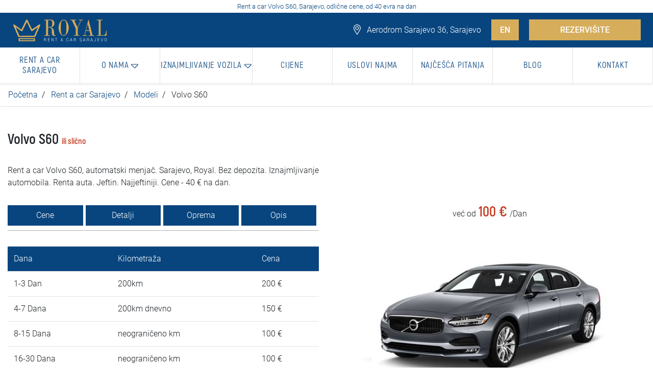

--- FILE ---
content_type: text/html; charset=UTF-8
request_url: https://www.rentacar-sarajevo.ba/iznajmljivanje-luksuznih-automobila/volvo-s60
body_size: 9806
content:
<!DOCTYPE html>
<html lang="en">

<head>
    <meta charset="UTF-8" />
    <meta name="copyright" content="© 2026 Studio 77, Sarajevo" />
    <meta name="robots" content="index, follow" />
    <meta name="viewport" content="width=device-width, initial-scale=1.0" />
    <link rel="alternate" href="https://www.rentacar-sarajevo.ba/iznajmljivanje-luksuznih-automobila/volvo-s60" hreflang="x-default" />
    <link rel="alternate" href="https://www.rentacar-sarajevo.ba/iznajmljivanje-luksuznih-automobila/volvo-s60" hreflang="bs" />
    <title>Rent a car Volvo S60, Sarajevo, cena: Royal</title>
    <meta name="description" content="Rent a car Volvo S60, automatski menjač. Sarajevo, Royal. Bez depozita. Iznajmljivanje automobila. Renta auta. Jeftin. Najjeftiniji. Cene - 40 € na dan." />
    <meta name="keywords" content="rent, a, car, volvo s60, podgorica, sarajevo, royal, aerodrom, iznajmljivanje" />
    <meta name="author" content="Studio 77, Beograd" />
    <meta name="reply-to" content="mailto:office@webdizajn-beograd.com" />
    <meta name="googlebot" content="index, follow" />

        <!-- Open graph protocol -->
    <meta property="og:title" content="Rent a car Sarajevo, najjeftinije cijene: Royal">
    <meta property="og:site_name" content="Rent a car Sarajevo">
    <meta property="og:url" content="https://www.rentacar-sarajevo.ba/iznajmljivanje-luksuznih-automobila/volvo-s60" />
    <meta property="og:description"
        content="Rent a car Sarajevo. Aerodrom. Jeftin. Iznajmljivanje automobila, auta. Bez depozita. Cijene od 15€ na dan." />
    <meta property="og:type" content="website">
    <meta property="og:image"
        content="https://www.rentacar-sarajevo.ba/images/rent-a-car-sarajevo-og-schema-logotip.jpg" />
    <link rel="stylesheet" href="/css/style.css?v=1769676038" />

    <link rel="icon" type="image/png" href="/favicon-32x32.png" sizes="32x32" />
    <link rel="icon" type="image/png" href="/favicon-16x16.png" sizes="16x16" />

    <!-- Global site tag (gtag.js) - Google Analytics -->
<script async src="https://www.googletagmanager.com/gtag/js?id=UA-228882634-1"></script>
<script>
  window.dataLayer = window.dataLayer || [];
  function gtag(){dataLayer.push(arguments);}
  gtag('js', new Date());

  gtag('config', 'UA-228882634-1');
</script>

<!-- Google tag (gtag.js) -->
<script async src="https://www.googletagmanager.com/gtag/js?id=G-6S7MM02K6C"></script>
<script>
  window.dataLayer = window.dataLayer || [];
  function gtag(){dataLayer.push(arguments);}
  gtag('js', new Date());

  gtag('config', 'G-6S7MM02K6C');
</script>
</head>

<body>
    <!-- Schema org -->
    <script type="application/ld+json">
    {
        "@context": "https://schema.org",
        "@type": "ProfessionalService",
        "description": "Rent a car Sarajevo. Aerodrom. Jeftin. Iznajmljivanje automobila, auta. Bez depozita. Cijene od 15€ na dan.",
        "name": "Rent a car Sarajevo, ",
        "image": "https://www.rentacar-sarajevo.ba/images/rent-a-car-sarajevo-og-schema-logotip.jpg",
        "url": "https://www.rentacar-sarajevo.ba/",
        "telephone": "+38169779911",
        "priceRange": "10-60€/day",
        "sameAs": [
            "https://www.facebook.com/"

        ],
        "address": {
            "@type": "PostalAddress",
            "streetAddress": "Kurta Schorka 36",
            "addressLocality": "Sarajevo",
            "postalCode": "71210",
            "addressCountry": "BIH"
        }
    }
</script>    <!-- Top header -->
    <header class="desktop">
        <div class="top-header text-center">
            <h1>Rent a car Volvo S60, Sarajevo, odlične cene, od 40 evra na dan</h1>
        </div>
        <div class="top-nav">
            <div class="px-4 d-flex justify-content-between align-items-center">
                <div class="logo-holder">
                    <a href="/"><img class="h-auto" width="195" height="50" src="/images/rent-a-car-sarajevo-logo.svg" alt="Rent a car Sarajevo Logo"></a>
                </div>
                <div class="header-top-right">

                                        <span>
                        <img width="20" height="20" src="/images/svg/rent-a-car-location-pin-white.svg" alt="Rent a car Sarajevo | Adresa">
                        Aerodrom Sarajevo 36, Sarajevo                    </span>

                    <span class="ml-3"><a href="/en/luxury-car-rental/volvo-s60" class="seo-button px-3">EN</a></span>

                    <span class="ml-3"><a href="/iznajmljivanje-auta-sarajevo" class="seo-button">REZERVIŠITE</a></span>
                </div>
            </div>
        </div>
        <nav class="navbar navbar-expand-lg">
            <button class="navbar-toggler" type="button" data-toggle="collapse" data-target="#navbarNav" aria-controls="navbarNav" aria-expanded="false" aria-label="Toggle navigation">
                <span class="navbar-toggler-icon"></span>
            </button>
            <div class="collapse navbar-collapse" id="navbarNav">
                <ul class="navbar-nav d-flex justify-content-start align-items-center w-100">
                    <li class="nav-item active">
                        <a class="nav-link" href="/rent-a-car-sarajevo">
                            <h2>Rent a car Sarajevo</h2>
                        </a>
                    </li>

                    <li class="nav-item">
                        <a class="nav-link dropdown-toggle" href="#" id="navbarDropdown" role="button" data-toggle="dropdown" aria-haspopup="true" aria-expanded="false">
                            <h2>O nama</h2>
                            <img class="shownImg" src="/images/svg/rent-a-car-sarajevo-down-arrow-primary.svg" width="15" height="15" alt="Rent a car Sarajevo | Iznajmljivanje vozila">
                            <img class="hiddenImg" src="/images/svg/rent-a-car-sarajevo-down-arrow.svg" width="15" height="15" alt="Rent a car Sarajevo | Iznajmljivanje vozila">
                        </a>
                        <div class="dropdown-menu" aria-labelledby="navbarDropdown">
                            <div class="row w-100 p-0 mx-0">
                                <div class="box-item-2 my-5 rent-category">
                                    <ul>
                                        <li class="menu-title">Kompanija</li>
                                                                                
                                            <li>
                                                <a href="/kompanija/o-nama"><img width="15" height="15" src="/images/svg/rent-a-car-sarajevo-right-arrow-red.svg" alt="Rent a car Sarajevo | O nama">
                                                    <h3 style="display:inline !important;font-size:17px !important">O nama</h3>
                                                </a>
                                            </li>
                                                                            </ul>
                                </div>
                                <div class="box-item-2 my-5 rent-category">
                                    <ul>
                                        <li class="menu-title">Izdvajamo</li>
                                                                                
                                                                                                                            <li>
                                                <a href="/iznajmljivanje-auta/royal-estetska-hirurgija-beograd"><img width="15" height="15" src="/images/svg/rent-a-car-sarajevo-right-arrow-red.svg" alt="Rent a car Sarajevo | Royal estetska hirurgija">
                                                    <h3 style="display:inline !important;font-size:17px !important">Royal estetska hirurgija</h3>
                                                </a>
                                            </li>
                                                                                    <li>
                                                <a href="/iznajmljivanje-auta/na-mesec-dana"><img width="15" height="15" src="/images/svg/rent-a-car-sarajevo-right-arrow-red.svg" alt="Rent a car Sarajevo | Iznajmljivanje auta na mesec dana">
                                                    <h3 style="display:inline !important;font-size:17px !important">Iznajmljivanje auta na mesec dana</h3>
                                                </a>
                                            </li>
                                                                                    <li>
                                                <a href="/iznajmljivanje-auta/rent-a-car-za-inostranstvo"><img width="15" height="15" src="/images/svg/rent-a-car-sarajevo-right-arrow-red.svg" alt="Rent a car Sarajevo | Rent a car za inostranstvo">
                                                    <h3 style="display:inline !important;font-size:17px !important">Rent a car za inostranstvo</h3>
                                                </a>
                                            </li>
                                                                            </ul>
                                </div>
                                <div class="box-item-2 my-5 rent-category">
                                    <ul>
                                        <li class="menu-title">Lokacije</li>
                                                                                                                                                                            <li><a href="/rent-a-car-sarajevo/ilidza"><img width="15" height="15" src="/images/svg/rent-a-car-sarajevo-right-arrow-red.svg" alt="Rent a car Sarajevo | Ilidža">
                                                        <h3 style="display:inline !important;font-size:17px !important">Ilidža</h3>
                                                    </a></li>
                                                                                                                                                                                <li><a href="/rent-a-car-sarajevo/centar"><img width="15" height="15" src="/images/svg/rent-a-car-sarajevo-right-arrow-red.svg" alt="Rent a car Sarajevo | Centar">
                                                        <h3 style="display:inline !important;font-size:17px !important">Centar</h3>
                                                    </a></li>
                                                                                                                                                                                <li><a href="/rent-a-car-sarajevo/hadzici"><img width="15" height="15" src="/images/svg/rent-a-car-sarajevo-right-arrow-red.svg" alt="Rent a car Sarajevo | Hadžići">
                                                        <h3 style="display:inline !important;font-size:17px !important">Hadžići</h3>
                                                    </a></li>
                                                                                                                                                                                <li><a href="/rent-a-car-sarajevo/ilijas"><img width="15" height="15" src="/images/svg/rent-a-car-sarajevo-right-arrow-red.svg" alt="Rent a car Sarajevo | Ilijaš">
                                                        <h3 style="display:inline !important;font-size:17px !important">Ilijaš</h3>
                                                    </a></li>
                                                                                                                                                                                <li><a href="/rent-a-car-sarajevo/novi-grad"><img width="15" height="15" src="/images/svg/rent-a-car-sarajevo-right-arrow-red.svg" alt="Rent a car Sarajevo | Novi Grad">
                                                        <h3 style="display:inline !important;font-size:17px !important">Novi Grad</h3>
                                                    </a></li>
                                                                                                                                                                                <li><a href="/rent-a-car-sarajevo/novo-sarajevo"><img width="15" height="15" src="/images/svg/rent-a-car-sarajevo-right-arrow-red.svg" alt="Rent a car Sarajevo | Novo Sarajevo">
                                                        <h3 style="display:inline !important;font-size:17px !important">Novo Sarajevo</h3>
                                                    </a></li>
                                                                                                                                                                                <li><a href="/rent-a-car-sarajevo/stari-grad"><img width="15" height="15" src="/images/svg/rent-a-car-sarajevo-right-arrow-red.svg" alt="Rent a car Sarajevo | Stari Grad">
                                                        <h3 style="display:inline !important;font-size:17px !important">Stari Grad</h3>
                                                    </a></li>
                                                                                                                                                                                <li><a href="/rent-a-car-sarajevo/trnovo"><img width="15" height="15" src="/images/svg/rent-a-car-sarajevo-right-arrow-red.svg" alt="Rent a car Sarajevo | Trnovo">
                                                        <h3 style="display:inline !important;font-size:17px !important">Trnovo</h3>
                                                    </a></li>
                                                                                                                                                                                                                                                                                                                                                                                                                                                                                                                                                                                                                                                                                                
                                    </ul>
                                </div>
                                <div class="box-item-2 my-5 rent-category">
                                    <ul>
                                        <li class="menu-title">Lokacije</li>
                                                                                                                                                                                                                                                                                                                                                                                                                                                                                                                                                                                                                                                                                                                                                <li><a href="/rent-a-car-sarajevo/trnovo"><img width="15" height="15" src="/images/svg/rent-a-car-sarajevo-right-arrow-red.svg" alt="Rent a car Sarajevo | Trnovo">
                                                        <h3 style="display:inline !important;font-size:17px !important">Trnovo</h3>
                                                    </a></li>
                                                                                                                                                                                <li><a href="/rent-a-car-sarajevo/vogosca"><img width="15" height="15" src="/images/svg/rent-a-car-sarajevo-right-arrow-red.svg" alt="Rent a car Sarajevo | Vogošća">
                                                        <h3 style="display:inline !important;font-size:17px !important">Vogošća</h3>
                                                    </a></li>
                                                                                                                                                                                <li><a href="/rent-a-car-sarajevo/istocno-novo-sarajevo"><img width="15" height="15" src="/images/svg/rent-a-car-sarajevo-right-arrow-red.svg" alt="Rent a car Sarajevo | Istočno Novo Sarajevo">
                                                        <h3 style="display:inline !important;font-size:17px !important">Istočno Novo Sarajevo</h3>
                                                    </a></li>
                                                                                                                                                                                <li><a href="/rent-a-car-sarajevo/istocna-ilidza"><img width="15" height="15" src="/images/svg/rent-a-car-sarajevo-right-arrow-red.svg" alt="Rent a car Sarajevo | Istočna Ilidža">
                                                        <h3 style="display:inline !important;font-size:17px !important">Istočna Ilidža</h3>
                                                    </a></li>
                                                                                                                                                                                <li><a href="/rent-a-car-sarajevo/istocni-stari-grad"><img width="15" height="15" src="/images/svg/rent-a-car-sarajevo-right-arrow-red.svg" alt="Rent a car Sarajevo | Istočni Stari Grad">
                                                        <h3 style="display:inline !important;font-size:17px !important">Istočni Stari Grad</h3>
                                                    </a></li>
                                                                                                                                                                                <li><a href="/rent-a-car-sarajevo/pale"><img width="15" height="15" src="/images/svg/rent-a-car-sarajevo-right-arrow-red.svg" alt="Rent a car Sarajevo | Pale">
                                                        <h3 style="display:inline !important;font-size:17px !important">Pale</h3>
                                                    </a></li>
                                                                                                                                                                                <li><a href="/rent-a-car-sarajevo/sokolac"><img width="15" height="15" src="/images/svg/rent-a-car-sarajevo-right-arrow-red.svg" alt="Rent a car Sarajevo | Sokolac">
                                                        <h3 style="display:inline !important;font-size:17px !important">Sokolac</h3>
                                                    </a></li>
                                                                                                                                                                                <li><a href="/rent-a-car-sarajevo/trnovo-istocno-sarajevo"><img width="15" height="15" src="/images/svg/rent-a-car-sarajevo-right-arrow-red.svg" alt="Rent a car Sarajevo | Trnovo Istočno Sarajevo">
                                                        <h3 style="display:inline !important;font-size:17px !important">Trnovo Istočno Sarajevo</h3>
                                                    </a></li>
                                                                                                                        </ul>
                                </div>
                                <div class="box-item-4 px-0">
                                    <img class="nav-img" width="730" height="410" src="/images/rent-a-car-sarajevo-meni.jpg" alt="Rent a car Sarajevo | Sve kategorije">
                                </div>
                            </div>
                        </div>
                    </li>

                    <li class="nav-item">
                        <a class="nav-link dropdown-toggle" href="#" id="navbarDropdown" role="button" data-toggle="dropdown" aria-haspopup="true" aria-expanded="false">
                            <h2>Iznajmljivanje vozila</h2>
                            <img class="shownImg" src="/images/svg/rent-a-car-sarajevo-down-arrow-primary.svg" width="15" height="15" alt="Rent a car Sarajevo | Iznajmljivanje vozila">
                            <img class="hiddenImg" src="/images/svg/rent-a-car-sarajevo-down-arrow.svg" width="15" height="15" alt="Rent a car Sarajevo | Iznajmljivanje vozila">
                        </a>
                        <div class="dropdown-menu" aria-labelledby="navbarDropdown">
                            <div class="row w-100 p-0 mx-0">
                                <div class="box-item-2 my-5 rent-category">
                                    <ul>
                                        <li class="menu-title">Automobili</li>
                                        <li><a href="/iznajmljivanje-auta-sarajevo"><img width="15" height="15" src="/images/svg/rent-a-car-sarajevo-right-arrow-red.svg" alt="Rent a car Sarajevo | Sva vozila">Sva vozila</a></li>
                                    </ul>
                                </div>
                                <div class="box-item-2 my-5 rent-category">
                                    <ul>
                                        <li class="menu-title">Džipovi i SUV vozila</li>
                                        <li><a href="/iznajmljivanje-dzipova-suv-vozila"><img width="15" height="15" src="/images/svg/rent-a-car-sarajevo-right-arrow-red.svg" alt="Rent a car Sarajevo | Sva vozila">Sva vozila</a></li>
                                    </ul>
                                </div>
                                <div class="box-item-2 my-5 rent-category">
                                    <ul>
                                        <li class="menu-title">Luksuzni automobili</li>
                                        <li><a href="/iznajmljivanje-luksuznih-automobila"><img width="15" height="15" src="/images/svg/rent-a-car-sarajevo-right-arrow-red.svg" alt="Rent a car Sarajevo | Sva vozila">Sva vozila</a></li>
                                    </ul>
                                </div>

                                <div class="box-item-2 my-5 rent-category">
                                    <ul>
                                        <li class="menu-title">Kombi</li>
                                        <li><a href="/iznajmljivanje-kombija"><img width="15" height="15" src="/images/svg/rent-a-car-sarajevo-right-arrow-red.svg" alt="Rent a car Sarajevo | Sva vozila">Sva vozila</a></li>
                                    </ul>
                                </div>

                                <div class="box-item-4 px-0">
                                    <img class="nav-img" width="730" height="410" src="/images/rent-a-car-sarajevo-meni.jpg" alt="Rent a car Sarajevo | Sve kategorije">
                                </div>
                            </div>
                        </div>
                    </li>

                    <li class="nav-item">
                        <a class="nav-link" href="/cijene">
                            <h2>Cijene</h2>
                        </a>
                    </li>

                    <li class="nav-item">
                        <a class="nav-link" href="/uslovi-najma">
                            <h2>Uslovi najma</h2>
                        </a>
                    </li>

                    <li class="nav-item">
                        <a class="nav-link" href="/najcesca-pitanja">
                            <h2>Najčešća pitanja</h2>
                        </a>
                    </li>

                    <li class="nav-item">
                        <a class="nav-link" href="/blog-post">
                            <h2>Blog</h2>
                        </a>
                    </li>

                    <li class="nav-item">
                        <a class="nav-link" href="/kontakt">
                            <h2>Kontakt</h2>
                        </a>
                    </li>
                </ul>
            </div>
        </nav>
    </header>
    <header class="mobile">

        <a href="https://wa.me/381637106923?text=Hi!%20I%20would%20like%20to%20rent%20a%20car" class="phone-scroll-mobile">
            <img class="h-auto" width="15" height="15" src="/images/svg/rent-a-car-sarajevo-whatsapp.svg" alt="Rent a car Sarajevo | WhatsApp">
        </a>
        <a href="viber://chat?number=%2B381 63 710 69 23" class="phone-scroll-mobile viber">
            <img style="filter:brightness(0)invert(1)" class="h-auto" width="15" height="15" src="/images/svg/rent-a-car-viber.svg" alt="Rent a car Sarajevo | Viber">
        </a>
        <a href="tel:+381 63 710 69 23" class="phone-scroll-mobile border-none whatsapp">
            <img class="h-auto" width="15" height="15" src="/images/svg/rent-a-car-phone-white.svg" alt="Rent a car Sarajevo | Telefon">
        </a>




        <div class="top-header-mobile text-center">
            <h1>Rent a car Volvo S60, Sarajevo, odlične cene, od 40 evra na dan</h1>
        </div>

        <div class="mobile-top-contact">
            <div class="box-item-12 adresa d-flex justify-content-center align-items-center">
                <span>Aerodrom Sarajevo 36, Sarajevo</span>
            </div>
            <div class="row">

                <div class="col-4 px-0">
                    <a href="https://wa.me/381637106923?text=Hi!%20I%20would%20like%20to%20rent%20a%20car">
                        <div class="mobile-address">
                            <img class="h-auto" width="15" height="15" src="/images/svg/rent-a-car-sarajevo-whatsapp.svg" alt="Rent a car Sarajevo | WhatsApp">
                        </div>
                    </a>
                </div>

                <div class="col-4 px-0">
                    <a href="viber://chat?number=%2B381 63 710 69 23">
                        <div class="mobile-address text-white">
                            <img style="filter: brightness(0) invert(1);" class="h-auto" width="15" height="15" src="/images/svg/rent-a-car-viber.svg" alt="Rent a car Sarajevo | Telefon">
                        </div>
                    </a>
                </div>

                <div class="col-4 px-0">
                    <a href="tel:+381 63 710 69 23">
                        <div class="mobile-phone">
                            <img class="h-auto" width="15" height="15" src="/images/svg/rent-a-car-phone-white.svg" alt="Rent a car Sarajevo | Telefon">
                        </div>
                    </a>
                </div>

            </div>
        </div>
        <nav class="navbar navbar-expand-lg navbar-light bg-light">
            <a class="navbar-brand" href="/"><img width="120" height="30" src="/images/rent-a-car-sarajevo-mobile.svg" alt="Rent a car Sarajevo Logo"></a>
            <span><a href="/iznajmljivanje-auta-sarajevo" class="mobile-reservation-button">REZERVIŠITE</a></span>


            <button class="navbar-toggler" type="button" data-toggle="collapse" data-target="#navbarTogglerDemo02" aria-controls="navbarTogglerDemo02" aria-expanded="false" aria-label="Toggle navigation">
                <span class="navbar-toggler-icon"></span>
            </button>
            <div class="collapse navbar-collapse mobile-menu" id="navbarTogglerDemo02">
                <ul class="dropdownContent">
                    <li>
                        <a class="dropdownItem" href="/rent-a-car-sarajevo">
                            <h2>Rent a car Sarajevo</h2>
                        </a>
                    </li>

                    <li class="hasChildren">
                        <a href="#" class="titillium">
                            <h2>Kompanija</h2>
                        </a>
                        <ul class="dropdownGallery isHidden">
                            <li class="goBack">
                                <a href="#0" class="titillium">
                                    <h2>MENU</h2>
                                </a>
                            </li>

                                                                                        <li>
                                    <a class="dropdownItem titillium" href="/kompanija/o-nama">
                                        <h2>O nama</h2>
                                    </a>
                                </li>
                                                    </ul>
                    </li>
                    <!-- COMPANY -->
                    <li class="hasChildren">
                        <a href="#" class="titillium">
                            <h2>Izdvajamo</h2>
                        </a>
                        <ul class="dropdownGallery isHidden">
                            <li class="goBack">
                                <a href="#0" class="titillium">
                                    <h2>MENU</h2>
                                </a>
                            </li>

                                                        
                                                                                        <li>
                                    <a class="dropdownItem titillium" href="/iznajmljivanje-auta/royal-estetska-hirurgija-beograd">
                                        <h2>Royal estetska hirurgija</h2>
                                    </a>
                                </li>
                                                            <li>
                                    <a class="dropdownItem titillium" href="/iznajmljivanje-auta/na-mesec-dana">
                                        <h2>Iznajmljivanje auta na mesec dana</h2>
                                    </a>
                                </li>
                                                            <li>
                                    <a class="dropdownItem titillium" href="/iznajmljivanje-auta/rent-a-car-za-inostranstvo">
                                        <h2>Rent a car za inostranstvo</h2>
                                    </a>
                                </li>
                                                    </ul>
                    </li>
                    <!-- COMPANY -->
                    <li class="hasChildren">
                        <a href="#" class="titillium">
                            <h2>Lokacije</h2>
                        </a>
                        <ul class="dropdownGallery isHidden">
                            <li class="goBack">
                                <a href="#0" class="titillium">
                                    <h2>MENU</h2>
                                </a>
                            </li>

                                                                                        <li>
                                    <a class="dropdownItem titillium" href="/rent-a-car-sarajevo/ilidza">
                                        <h2>Ilidža</h2>
                                    </a>
                                </li>
                                                            <li>
                                    <a class="dropdownItem titillium" href="/rent-a-car-sarajevo/centar">
                                        <h2>Centar</h2>
                                    </a>
                                </li>
                                                            <li>
                                    <a class="dropdownItem titillium" href="/rent-a-car-sarajevo/hadzici">
                                        <h2>Hadžići</h2>
                                    </a>
                                </li>
                                                            <li>
                                    <a class="dropdownItem titillium" href="/rent-a-car-sarajevo/ilijas">
                                        <h2>Ilijaš</h2>
                                    </a>
                                </li>
                                                            <li>
                                    <a class="dropdownItem titillium" href="/rent-a-car-sarajevo/novi-grad">
                                        <h2>Novi Grad</h2>
                                    </a>
                                </li>
                                                            <li>
                                    <a class="dropdownItem titillium" href="/rent-a-car-sarajevo/novo-sarajevo">
                                        <h2>Novo Sarajevo</h2>
                                    </a>
                                </li>
                                                            <li>
                                    <a class="dropdownItem titillium" href="/rent-a-car-sarajevo/stari-grad">
                                        <h2>Stari Grad</h2>
                                    </a>
                                </li>
                                                            <li>
                                    <a class="dropdownItem titillium" href="/rent-a-car-sarajevo/trnovo">
                                        <h2>Trnovo</h2>
                                    </a>
                                </li>
                                                            <li>
                                    <a class="dropdownItem titillium" href="/rent-a-car-sarajevo/vogosca">
                                        <h2>Vogošća</h2>
                                    </a>
                                </li>
                                                            <li>
                                    <a class="dropdownItem titillium" href="/rent-a-car-sarajevo/istocno-novo-sarajevo">
                                        <h2>Istočno Novo Sarajevo</h2>
                                    </a>
                                </li>
                                                            <li>
                                    <a class="dropdownItem titillium" href="/rent-a-car-sarajevo/istocna-ilidza">
                                        <h2>Istočna Ilidža</h2>
                                    </a>
                                </li>
                                                            <li>
                                    <a class="dropdownItem titillium" href="/rent-a-car-sarajevo/istocni-stari-grad">
                                        <h2>Istočni Stari Grad</h2>
                                    </a>
                                </li>
                                                            <li>
                                    <a class="dropdownItem titillium" href="/rent-a-car-sarajevo/pale">
                                        <h2>Pale</h2>
                                    </a>
                                </li>
                                                            <li>
                                    <a class="dropdownItem titillium" href="/rent-a-car-sarajevo/sokolac">
                                        <h2>Sokolac</h2>
                                    </a>
                                </li>
                                                            <li>
                                    <a class="dropdownItem titillium" href="/rent-a-car-sarajevo/trnovo-istocno-sarajevo">
                                        <h2>Trnovo Istočno Sarajevo</h2>
                                    </a>
                                </li>
                            
                        </ul>
                    </li>
                    <!-- COMPANY -->



                    <li class="hasChildren">
                        <a href="#" class="titillium">
                            <h2>Iznajmljivanje vozila</h2>
                        </a>
                        <ul class="dropdownGallery isHidden">
                            <li class="goBack">
                                <a href="#0" class="titillium">
                                    <h2>MENU</h2>
                                </a>
                            </li>
                            <li>
                                <a class="dropdownItem titillium" href="/iznajmljivanje-auta-sarajevo">
                                    <h2>Automobili</h2>
                                </a>
                            </li>
                            <li>
                                <a class="dropdownItem titillium" href="/iznajmljivanje-dzipova-suv-vozila">
                                    <h2>Džipovi i SUV vozila</h2>
                                </a>
                            </li>
                            <li>
                                <a class="dropdownItem titillium" href="/iznajmljivanje-kombija">
                                    <h2>Kombi</h2>
                                </a>
                            </li>
                            <li>
                                <a class="dropdownItem titillium" href="/iznajmljivanje-luksuznih-automobila">
                                    <h2>Luksuzni automobili</h2>
                                </a>
                            </li>
                        </ul>
                    </li>

                    <li>
                        <a class="dropdownItem" href="/cijene">
                            <h2>Cijene</h2>
                        </a>
                    </li>

                    <li>
                        <a class="dropdownItem" href="/uslovi-najma">
                            <h2>Uslovi najma</h2>
                        </a>
                    </li>

                    <li>
                        <a class="dropdownItem" href="/najcesca-pitanja">
                            <h2>Najčešća pitanja</h2>
                        </a>
                    </li>

                    <li>
                        <a class="dropdownItem" href="/blog">
                            <h2>Blog</h2>
                        </a>
                    </li>

                    <li>
                        <a class="dropdownItem" href="/kontakt">
                            <h2>Kontakt</h2>
                        </a>
                    </li>

                    <li>
                        <a class="dropdownItem" href="/en/luxury-car-rental/volvo-s60">
                            <h2> EN</h2>
                        </a>
                    </li>

                </ul>
            </div>
        </nav>
    </header>
    <div class="preloader hidden">
        <img src="/images/icons/preloader.svg" alt="Preloader">
        <h4 class="section-title small w-100 text-black text-center mb-5">Molimo Vas sačekajte...</h4>
    </div>
    <!-- Navbar --><div class="model">
    <ul class="breadcrumb">
        <li><a href="/">Početna</a></li>
        <li><a href="/iznajmljivanje-auta-sarajevo">Rent a car Sarajevo</a></li>
        <li><a href="/iznajmljivanje-auta-sarajevo">Modeli</a></li>
        <li>Volvo S60</li>
    </ul>

    <div class="box-content">
        <div class="row">
            <div class="box-item-6">
                <div class="model-title mt-5">
                    <h4>Volvo S60&nbsp;<span style="color: #c23b22;font-size: 16px;display: contents;">ili slično</span></h4>
                </div>

                <div class="my-4">
                    Rent a car Volvo S60, automatski menjač. Sarajevo, Royal. Bez depozita. Iznajmljivanje automobila. Renta auta. Jeftin. Najjeftiniji. Cene - 40 € na dan.                </div>

                <ul class="nav nav-tabs" id="myTab" role="tablist">
                    <li class="nav-item">
                        <a class="nav-link active" id="profile-tab" data-toggle="tab" href="#profile" role="tab" aria-controls="profile" aria-selected="false">Cene</a>
                    </li>
                    <li class="nav-item">
                        <a class="nav-link" id="home-tab" data-toggle="tab" href="#home" role="tab" aria-controls="home" aria-selected="true">Detalji</a>
                    </li>
                    <li class="nav-item">
                        <a class="nav-link" id="home2-tab" data-toggle="tab" href="#home2" role="tab" aria-controls="home2" aria-selected="true">Oprema</a>
                    </li>
                    <li class="nav-item">
                        <a class="nav-link" id="contact-tab" data-toggle="tab" href="#contact" role="tab" aria-controls="contact" aria-selected="false">Opis</a>
                    </li>
                </ul>

                <div class="tab-content" id="myTabContent">
                    <div class="tab-pane first-tab fade" id="home" role="tabpanel" aria-labelledby="home-tab">
                        <div class="row">
                            <div class="box-item-4 mb-5">
                                <div class="model-info-icons">
                                    <h5 class="dodatna-oprema-naslov mb-2">DETALJI</h5>
                                    <span><img src="/images/svg/rent-a-car-sarajevo-manual-transmission.svg" alt="Rent a car Sarajevo">
                                                                                Automatski</span>
                                    <span><img src="/images/svg/rent-a-car-sarajevo-group.svg" alt="Rent a car Sarajevo">
                                                                                5+ putnika</span>
                                    <span><img src="/images/svg/rent-a-car-sarajevo-shopping-bag.svg" alt="Rent a car Sarajevo">3</span>
                                </div>
                            </div>
                            <div class="box-item-4">
                                <div class="model-dodatna-oprema">
                                    <ul>
                                        <h5 class="dodatna-oprema-naslov mb-2">OPCIJE PREUZIMANJA</h5>
                                        <li>U salonu</li>
                                        <li>Na aerodromu</li>
                                    </ul>
                                </div>
                            </div>
                        </div>
                    </div>
                    <div class="tab-pane first-tab fade" id="home2" role="tabpanel" aria-labelledby="home-tab">
                        <div class="row">
                            <div class="box-item-12 mb-5">
                                <div class="model-dodatna-oprema">
                                    <ul class="row">
                                        <h5 class="dodatna-oprema-naslov box-item-12 mb-2">OPREMA</h5>
                                                                                                                                                                        <li class="box-item-6"></li>
                                                                            </ul>
                                </div>
                            </div>
                        </div>
                    </div>
                    <div class="tab-pane third-tab fade text-justify" id="contact" role="tabpanel" aria-labelledby="contact-tab">
                        <p>Obavezan depozit 500 &euro;</p>                    </div>
                    <div class="tab-pane second-tab fade show active px-0" id="profile" role="tabpanel" aria-labelledby="profile-tab">
                        <table class="table">
                            <thead class="thead-color">
                                <tr>
                                    <td scope="col">Dana</td>
                                    <td scope="col">Kilometraža</td>
                                    <td scope="col">Cena</td>
                                </tr>
                            </thead>
                            <tbody>
                                                                <tr>
                                    <td scope="col">1-3 Dan</td>
                                    <td scope="col">200km</td>
                                    <td scope="col">200 &euro;</td>
                                </tr>
                                <tr>
                                    <td scope="row">4-7 Dana</td>
                                    <td>200km dnevno</td>
                                    <td>150 &euro;</td>
                                </tr>
                                <tr>
                                    <td scope="row">8-15 Dana</td>
                                    <td>neograničeno km</td>
                                    <td>100 &euro;</td>
                                </tr>
                                <tr>
                                    <td scope="row">16-30 Dana</td>
                                    <td>neograničeno km</td>
                                    <td>100 &euro;</td>
                                </tr>

                                <tr>
                                    <td scope="row">31-45 Dana</td>
                                    <td>neograničeno km</td>
                                    <td>100 &euro;</td>
                                </tr>
                                <tr>
                                    <td scope="row">45+ Dana</td>
                                    <td>4000km</td>
                                    <td>100 &euro;</td>
                                </tr>
                                <tr>
                                    <td colspan="3">
                                        <style>
                                            .red-notice p {
                                                margin: 0 !important
                                            }
                                        </style>
                                                                                <div class="red-notice w-100 text-white" style="color:#ffffff;padding:1rem !important"><p style="text-align: justify;">Cena je informativno-sezonskog karaktera i odnosi se na cene iznajmljivanja vozila u trenutnom mesecu. Royal rent a car Sarajevo zadržava pravo na PROMENU cena u drugom delu sezone i NIJE U OBAVEZI da vozilo izda po trenutno obračunatoj ceni.</p></div>
                                    </td>
                                </tr>
                            </tbody>
                        </table>
                    </div>

                </div>
            </div>
            <div class="box-item-6 my-5 position-relative d-flex justify-content-center align-items-center flex-column">
                <div class="price-holder d-flex justify-content-center">
                    <span>već od</span>
                    <h4>100 &euro;</h4>
                    <span>/Dan</span>
                </div>
                <img  src="/images/products/rent-a-car-sarajevo-volvo-s60.jpg" alt="Rent a car Sarajevo">

                
            </div>
        </div>
        <div class="hr-line"></div>

                    <div class="row">
                <div class="box-item-12">
                    <h4 class="my-4">Rezervišite vozilo</h4>
                </div>
            </div>
            <form action="/dodatna-oprema" method="POST">
                <!-- Preuzimanje vozila -->
                <input type="hidden" name="car_id" value="40">
                <div class="row d-flex align-items-start">
                    <div class="box-item-3">
                        <div class="form-group">
                            <label for="formGroupExampleInput">PREUZIMANJE VOZILA </label>
                            <select name="lokacija_preuzimanja" class="form-control select-lokacija" id="lokacija_preuzimanja">
                                <option value="0" >U salonu</option>
                                <option value="1" >Na aerodromu</option>
                            </select>
                            <div class="choose-location-arrow">
                                <img src="/images/svg/rent-a-car-sarajevo-dropdown.svg" alt="">
                            </div>
                        </div>
                    </div>

                    <div class="box-item-3">
                        <div class="form-group">
                            <label for="formGroupExampleInput">DATUM PREUZIMANJA</label>
                            <div class="take-time-box d-flex w-100">
                                <label class="take-time d-flex" for="start_date">
                                    <div class="take-day" id="display_start_day">12</div>
                                    <div class="take-month-year d-flex flex-column">
                                        <div class="take-month" id="display_start_month">Apr</div>
                                        <div class="take-year" id="display_start_year">2021</div>
                                    </div>
                                    <div class="choose-time-arrow">
                                        <img src="/images/svg/rent-a-car-sarajevo-dropdown.svg" alt="Rent a car Sarajevo">
                                    </div>
                                    <input type="text" class="form-control date" name="pickup_date" value="2026/01/29" id="date_timepicker_start" placeholder="Date">
                                </label>

                                <label class="take-time d-flex" for="start_time">
                                    <div class="take-hour" id="display_start_time">12:00</div>

                                    <div class="choose-time-arrow">
                                        <img src="/images/svg/rent-a-car-sarajevo-dropdown.svg" alt="Rent a car Sarajevo">
                                    </div><input type="text" class="form-control time" name="pickup_time" value="12:00" id="datetimepicker2" placeholder="Time">
                                </label>
                            </div>
                        </div>
                    </div>
                    <div class="box-item-3">
                        <div class="form-group">
                            <label for="formGroupExampleInput">VRAĆANJE VOZILA</label>
                            <select name="lokacija_vracanja" class="form-control select-lokacija" id="lokacija_vracanja">
                                <option value="0" >U salonu</option>
                                <option value="1" >Na aerodromu</option>
                            </select>
                            <div class="choose-location-arrow">
                                <img src="/images/svg/rent-a-car-sarajevo-dropdown.svg" alt="">
                            </div>
                        </div>
                    </div>
                    <div class="box-item-3">
                        <div class="form-group">
                            <label for="formGroupExampleInput">DATUM VRAĆANJA</label>
                            <div class="back-time-box w-100 d-flex">
                                <label class="back-time d-flex" for="end_date">
                                    <div class="back-day" id="display_end_day">12</div>
                                    <div class="back-month-year d-flex flex-column">
                                        <div class="back-month" id="display_end_month">Apr</div>
                                        <div class="back-year" id="display_end_year">2021</div>
                                    </div>
                                    <div class="choose-time-arrow">
                                        <img src="/images/svg/rent-a-car-sarajevo-dropdown.svg" alt="Rent a car Sarajevo">
                                    </div>
                                    <input type="text" class="form-control date" name="return_date" value="2026/01/30" id="date_timepicker_end" placeholder="Date">
                                </label>
                                <label class="back-time d-flex" for="end_time">
                                    <div class="back-hour" id="display_end_time">12:00</div>
                                    <div class="choose-time-arrow">
                                        <img src="/images/svg/rent-a-car-sarajevo-dropdown.svg" alt="Rent a car Sarajevo">
                                    </div>
                                    <input type="text" class="form-control time" name="return_time" value="12:00" id="datetimepicker3" placeholder="Time">
                                </label>
                            </div>
                        </div>
                    </div>
                </div>
                <!-- Dugme za rezervaciju -->
                <div class="row my-3">
                    <div class="main-button-holder box-item-12 justify-content-start">
                        <button type="submit" class="main-button">REZERVIŠITE</a>
                    </div>

                </div>
            </form>
            </div>
</div><!-- Call to action - CTA -->
<section class="cta" style="border-bottom: 1px solid #fff !important;">
    <div class="row d-flex align-items-center w-100 m-0">
        <div class="cta-img-holder box-item-6 p-0">
            <picture>
                <source media="(max-width: 500px)" srcset="/images/cta_dole/rent-a-car-sarajevo-cta-mobile.jpg">
                <source media="(min-width: 501px)" srcset="/images/cta_dole/rent-a-car-sarajevo-cta.jpg">
                <img width="800" height="450" class="w-100 h-auto" src="/images/cta_dole/rent-a-car-sarajevo-cta.jpg" alt="Rent a car Sarajevo | Kontaktirajte nas">
            </picture>
            <img width="230" height="230" src="/images/rent-a-car-sarajevo-logo-cta.png" alt="Rent a car Sarajevo - Call to action" class="absolute-image absolute-image-2">
        </div>
        <div class="cta-content cta-content-2 box-item-6 d-flex flex-column my-5">
            <h4>Kako da nas kontaktirate?</h4>
            <p><p style="text-align: center;">Želite da rentirate automobil ili imate pitanja za nas? Pozovite nas odmah!&nbsp;</p></p>
            <div class="home-contact d-flex justify-content-between align-items-center" style="flex-wrap:wrap">
                <a href="tel:+381 63 710 69 23">
                    <div class="home-contact-item d-flex flex-column align-items-center flex-wrap" style="min-width: 140px;flex-wrap:wrap">
                        <span class="mb-3"><img width="40" height="40" src="/images/svg/rent-a-car-phone-white.svg" alt="Rent a car Sarajevo | Telefon"></span>
                        <span class="mb-3"><b>Telefon</b></span>
                        <span class="mt-1 red-button seo-button mobile-flex">+381 63 710 69 23</span>
                        <span class="desktop-flex">+381 63 710 69 23</span>
                    </div>
                </a>
                <a href="viber://chat?number=%2B381 63 710 69 23">
                    <div class="home-contact-item d-flex flex-column align-items-center flex-wrap" style="min-width: 140px;flex-wrap:wrap">
                        <span class="mb-3"><img width="40" height="40" style="filter: brightness(0) invert(1);" src="/images/svg/rent-a-car-viber-primary.svg" alt="Rent a car Sarajevo | Telefon"></span>
                        <span class="mb-3"><b>Viber</b></span>
                        <span class="mt-1 red-button seo-button mobile-flex">+381 63 710 69 23</span>
                        <span class="desktop-flex">+381 63 710 69 23</span>
                    </div>
                </a>
                <a href="https://wa.me/381637106923?text=Hi!%20I%20would%20like%20to%20rent%20a%20car">
                    <div class="home-contact-item d-flex flex-column align-items-center flex-wrap" style="min-width: 140px;flex-wrap:wrap">
                        <span class="mb-3"><img width="40" height="40" src="/images/svg/rent-a-car-beograd-whatsapp.svg" alt="Rent a car Sarajevo | Telefon"></span>
                        <span class="mb-3"><b>WhatsApp</b></span>
                        <span class="mt-1 red-button seo-button mobile-flex">+381 63 710 69 23</span>
                        <span class="desktop-flex">+381 63 710 69 23</span>
                    </div>
                </a>
                <a href="#" class="mobile-flex" data-toggle="modal" data-target="#exampleModal">
                    <div class="home-contact-item d-flex flex-column align-items-center flex-wrap" style="min-width: 140px;flex-wrap:wrap">
                        <span class="mb-3"><img width="40" height="40" style="filter: brightness(0) invert(1);" src="/images/svg/rent-a-car-sarajevo-email.svg" alt="Rent a car Sarajevo | Poruka"></span>
                        <span class="mb-3"><b>Poruka</b></span>
                        <span class="mt-1 red-button seo-button mobile-flex">Poruka</span>
                    </div>
                </a>
            </div>
        </div>
    </div>
</section>

<!-- SEO Links -->
<section class="seo-links">
    <div class="box-content">
        <div class="row py-5">
            <div class="box-item-4">
                <ul class="seo-links-list">
                    <a href="https://www.royalcarrentalgroup.com/" target="_blank" class="footer-contact-details">
                        <img class="footer-logo" src="/images/rent-a-car-sarajevo-royal-car-rental-group.svg" alt="Rent a car sarajevo | Logo">
                    </a>
                    <div class="footer-contact-details">
                        <p>Royal Rent a car Sarajevo je deo Royal Car Rental Group</p>                    </div>
                    <div class="social-parent">
                                                    <a class="social-icon d-flex" href="https://www.linkedin.com" target="_blank">
                                <img class="shown" src="/images/icons/rent-a-car-sarajevo-linkedin.svg" alt="Rent a car Sarajevo | Linkedin">
                                <img class="hidden" src="/images/icons/rent-a-car-sarajevo-linkedin-hover.svg" alt="Rent a car Sarajevo | Linkedin">
                            </a>
                        
                                                    <a class="social-icon d-flex" href="https://www.facebook.com/" target="_blank">
                                <img class="shown" src="/images/icons/rent-a-car-sarajevo-facebook.svg" alt="Rent a car Sarajevo | Facebook">
                                <img class="hidden" src="/images/icons/rent-a-car-sarajevo-facebook-hover.svg" alt="Rent a car Sarajevo | Facebook">
                            </a>
                        
                                                    <a class="social-icon d-flex" href="https://www.youtube.com/" target="_blank">
                                <img class="shown" src="/images/icons/rent-a-car-sarajevo-youtube.svg" alt="Rent a car Sarajevo | YouTube">
                                <img class="hidden" src="/images/icons/rent-a-car-sarajevo-youtube-hover.svg" alt="Rent a car Sarajevo | YouTube">
                            </a>
                        
                                                    <a class="social-icon d-flex" href="https://www.instagram.hr/" target="_blank">
                                <img class="shown" src="/images/icons/rent-a-car-sarajevo-instagram.svg" alt="Rent a car Sarajevo | Instagram">
                                <img class="hidden" src="/images/icons/rent-a-car-sarajevo-instagram-hover.svg" alt="Rent a car Sarajevo | Instagram">
                            </a>
                        
                                                    <a class="social-icon d-flex" href="https://www.twitter.com" target="_blank">
                                <img class="shown" src="/images/icons/rent-a-car-sarajevo-twitter.svg" alt="Rent a car Sarajevo | Twitter">
                                <img class="hidden" src="/images/icons/rent-a-car-sarajevo-twitter-hover.svg" alt="Rent a car Sarajevo | Twitter">
                            </a>
                                            </div>

                    <div class="footer-contact-details d-none">
                        <span class="mb-3">
                            <img width="20" height="20" src="/images/svg/rent-a-car-location-pin-white.svg" alt="Monthly car rental Dubai | Address">Aerodrom Sarajevo 36, Sarajevo</span>
                        <span class="mb-3"><a href="tel:+381 63 710 69 23"><img width="20" height="20" src="/images/svg/rent-a-car-phone-white.svg" alt="Monthly car rental Dubai | Phone">+381 63 710 69 23</a></span>
                    </div>

                </ul>
            </div>

            <div class="box-item-2">
                <ul class="seo-links-list">
                    <div class="d-flex align-items-center justify-content-between w-100 pb-3 pb-xl-0 accordion-toggler" data-accordion-id="footer-accordion-1">
                        <li class="seo-links-title-footer pointer-none">
                            Linkovi                        </li>
                        <img src="/images/arrow-bottom.svg" class="filter-w icon-xxs d-xl-none pointer-none user-select-none" alt="Arrow bottom">
                    </div>

                    <div class="d-flex flex-column accordion-content pt-3 pt-xl-0" id="footer-accordion-1">
                        <li class="seo-links-item"><a href="/rent-a-car-sarajevo">
                                Rent a car Sarajevo</a></li>
                        <li class="seo-links-item"><a href="/iznajmljivanje-auta-sarajevo">Automobili</a></li>
                        <li class="seo-links-item"><a href="/iznajmljivanje-dzipova-suv-vozila">Džipovi i SUV vozila</a></li>
                        <li class="seo-links-item"><a href="/iznajmljivanje-kombija">Kombi</a></li>
                        <li class="seo-links-item"><a href="/iznajmljivanje-luksuznih-automobila">Luksuzni automobili</a></li>
                        <li class="seo-links-item"><a href="/cijene">Cene</a></li>
                    </div>
                </ul>
            </div>


            <div class="box-item-2">
                <ul class="seo-links-list">
                    <div class="d-flex align-items-center justify-content-between w-100 pb-3 pb-xl-0 accordion-toggler" data-accordion-id="footer-accordion-2">
                        <li class="seo-links-title-footer pointer-none">
                            Linkovi                        </li>
                        <img src="/images/arrow-bottom.svg" class="filter-w icon-xxs d-xl-none pointer-none user-select-none" alt="Arrow bottom">
                    </div>

                    <div class="d-flex flex-column accordion-content pt-3 pt-xl-0" id="footer-accordion-2">
                        <li class="seo-links-item"><a href="/najcesca-pitanja">Najčešća pitanja</a></li>
                        <li class="seo-links-item"><a href="/uslovi-najma">Uslovi najma</a></li>
                        <li class="seo-links-item"><a href="/blog-post">Blog</a></li>
                        <li class="seo-links-item"><a href="/kompanija/o-nama">
                                O nama</a></li>
                        <li class="seo-links-item"><a href="/kontakt">Kontakt</a></li>
                    </div>
                </ul>
            </div>


            <div class="box-item-2">
                <ul class="seo-links-list">
                    <div class="d-flex align-items-center justify-content-between w-100 pb-3 pb-xl-0 accordion-toggler" data-accordion-id="footer-accordion-3">
                        <li class="seo-links-title-footer pointer-none">
                            Naši partneri                        </li>
                        <img src="/images/arrow-bottom.svg" class="filter-w icon-xxs d-xl-none pointer-none user-select-none" alt="Arrow bottom">
                    </div>

                    <div class="d-flex flex-column accordion-content pt-3 pt-xl-0" id="footer-accordion-3">
                                                
                                                                                                            <li class="seo-links-item"><a href="https://www.zim-rentacar.com/">Rent a car Beograd ZIM</a></li>
                                                                                                                <li class="seo-links-item"><a href="https://www.rentacarserbia.com/">Rent a car Beograd ALDI</a></li>
                                                                                                                <li class="seo-links-item"><a href="https://www.rentacaratos.com">Rent a car Beograd Atos</a></li>
                                                                        </div>
                </ul>
            </div>


            <div class="box-item-2">
                <ul class="seo-links-list">
                    <div class="d-flex align-items-center justify-content-between w-100 pb-3 pb-xl-0 accordion-toggler" data-accordion-id="footer-accordion-4">
                        <li class="seo-links-title-footer pointer-none">
                            Naši partneri                        </li>
                        <img src="/images/arrow-bottom.svg" class="filter-w icon-xxs d-xl-none pointer-none user-select-none" alt="Arrow bottom">
                    </div>

                    <div class="d-flex flex-column accordion-content pt-3 pt-xl-0" id="footer-accordion-4">
                                                                                                                                                            <li class="seo-links-item"><a href="#" class="triggerImpressum" data-toggle="modal" data-target="#impressumPartnersModal" data-id="3" data-title="Royal rent a car Dubai">Royal rent a car Dubai</a></li>
                            
                                                                                    <li class="seo-links-item"><a href="#" class="triggerImpressum" data-toggle="modal" data-target="#impressumPartnersModal" data-id="4" data-title="Selidbe Beograd">Selidbe Beograd</a></li>
                            
                                                                                    <li class="seo-links-item"><a href="#" class="triggerImpressum" data-toggle="modal" data-target="#impressumPartnersModal" data-id="5" data-title="Rent a car aerodrom Beograd">Rent a car aerodrom Beograd</a></li>
                            
                                                                                    <li class="seo-links-item"><a href="#" class="triggerImpressum" data-toggle="modal" data-target="#impressumPartnersModal" data-id="6" data-title="Rent a car Beograd Eurorent">Rent a car Beograd Eurorent</a></li>
                            
                                            </div>
                </ul>
            </div>
        </div>
    </div>
</section>
<!-- Footer copyright -->
<section class="footer-copyright">
    <div class="box-content">
        <div class="row copyright d-flex justify-content-between">
            <div class="col-xl-4 copyright-left">
                <a href="https://webdizajn-beograd.com" target="_blank"><img width="40" height="40" src="[data-uri]" data-src="/images/svg/web-dizajn-sarajevo-studio77.svg" alt="Web dizajn Sarajevo | Studio 77" /></a>
                <span><a href=" https://webdizajn-beograd.com" target="_blank">Web dizajn</a>&nbsp;|&nbsp;
                    <a href="/blog">Blog</a>&nbsp;|&nbsp;
                    <a href="https://webdizajn-beograd.com/usluge/izrada-web-sajta-sajtova" target="_blank">
                        Izrada web sajtova                        by</a>
                    <span class="cursor-pointer" data-toggle="modal" data-target="#impressumModal">Studio 77</span>
            </div>
            <div class="col-xl-8 copyright-right">
                <span>Copyright © 2026. by Rent a car Sarajevo &nbsp;|&nbsp;</span>
                <span><a href="https://webdizajn-beograd.com/usluge/seo-optimizacija-web-sajta-za-google" target="_blank">&nbsp;SEO optimizacija Sarajevo by Studio77</a>&nbsp;|&nbsp;</span><span>
                    <h6>Rent a car Sarajevo</h6>
                </span>
            </div>
        </div>
    </div>
</section>
<!-- Modal -->
<div class="modal fade" id="exampleModal" tabindex="-1" role="dialog" aria-labelledby="exampleModalLabel" aria-hidden="true">
    <div class="modal-dialog" role="document">
        <div class="modal-content">
            <div class="modal-header">
                <h4>Pošaljite nam poruku</h4>
                <button type="button" class="close" data-dismiss="modal" aria-label="Close">
                    <span aria-hidden="true">&times;</span>
                </button>
            </div>
            <div class="modal-body">
                <form method="POST" action="/send_reservation.php" id="rezervacijaForm">
                    <span>* Obavezna polja za kompletiranje rezervacije </span>
                    <!-- Contact Details -->
                    <div class="row mb-3">
                        <div class="col">
                            <label><strong>Ime *</strong></label>
                            <input type="text" name="firstname_upit" class="form-control">
                        </div>
                        <div class="col">
                            <label><strong>Prezime *</strong></label>
                            <input type="text" name="lastname_upit" class="form-control">
                        </div>
                    </div>
                    <div class="row mb-3">
                        <div class="col">
                            <label><strong>Telefon *</strong></label>
                            <input type="phone" name="phone_upit" class="form-control">
                        </div>
                        <div class="col">
                            <label><strong>E-mail *</strong></label>
                            <input type="email" name="email_upit" class="form-control">
                        </div>
                    </div>
                    <div class="row mb-3">
                        <div class="col">
                            <label><strong>Poruka *</strong></label>
                            <textarea type="date" name="message_upit" class="form-control"></textarea>
                        </div>
                    </div>
                    <div class="row mb-3">
                        <div class="col">
                            <label for="JSanswer"><span id="JSquestion"></span></label>
                            <input type="text" class="form-control" id="JSanswer" name="answer" placeholder=" ">
                        </div>
                    </div>
                    <div class="box-item-12" id="message_rezervacije"></div>
            </div>
            <div class="modal-footer">
                <button type="submit" class="main-button">POTVRDI</button>
            </div>
            </form>
        </div>
    </div>
</div>

<!-- Modal -->
<style>
    #impressumModal ul {
        padding-left: 2rem;
    }

    #impressumModal .text-uppercase {
        text-transform: uppercase !important;
    }

    #impressumPartnersModal ul {
        padding-left: 2rem;
    }

    #impressumPartnersModal .text-uppercase {
        text-transform: uppercase !important;
    }

    .cursor-pointer {
        cursor: pointer !important;
    }

    .cursor-pointer:hover {
        color: var(--red) !important;
    }

    .modal-xxl ul,
    .modal-xxl ol {
        list-style-position: inside !important;
        padding-bottom: 1rem !important;
        padding-left: 1rem !important;
    }
</style>
<div class="modal fade" id="impressumModal" tabindex="-1" role="dialog" aria-labelledby="impressumModalLabel" aria-hidden="true">
    <div class="modal-dialog" role="document">
        <div class="modal-content">
            <div class="modal-header">
                <h5 class="modal-title" id="impressumModalLabel">Studio77</h5>
                <button type="button" class="close" data-dismiss="modal" aria-label="Close">
                    <span aria-hidden="true">&times;</span>
                </button>
            </div>
            <div class="modal-body">
                <div class="modal-body bg-black py-4">
                    <div class="fs-xsm mb-3">
                        <p><strong>O NAMA</strong></p>
<p>Agencija Studio 77 je osnovana 2007. godine. Kvalitet rada, iskustvo i znanje omogućili su nam da sarađujemo sa vi&scaron;e od 500 klijenata iz Srbije, Hrvatske, Slovenije, Bosne i Hercegovine, SAD, Kanade, &Scaron;vajcarske, Norve&scaron;ke, Danske, Nemačke, Austrije, Kipra itd.</p>                    </div>

                    <div class="fs-xsm mb-3">

                        <p><strong>NA&Scaron;E USLUGE</strong></p>
<ul>
<li>IZRADA SAJTA</li>
<li>SEO OPTIMIZACIJA</li>
<li>MARKETING</li>
<li>GRAFIČKI DIZAJN</li>
<li>KONSALTING</li>
<li>INVESTICIJE</li>
</ul>                    </div>

                    <div class="fs-xsm mb-3">
                        <p class="ff-primary-medium text-uppercase mb-1">
                            <strong class="text-uppercase">Telefon</strong>
                        </p>

                        <p class="d-flex flex-column mb-0">
                            <a class="title-primary" href="tel:+38165 202 77 77">
                                +38165 202 77 77                            </a>
                        </p>
                    </div>

                    <div class="fs-xsm mb-3">
                        <p class="ff-primary-medium text-uppercase mb-1">
                            <strong class="text-uppercase">E-Mail</strong>
                        </p>

                        <p class="d-flex flex-column mb-0">
                            <span>
                                office@webdizajn-beograd.com                            </span>
                        </p>
                    </div>
                    <div class="fs-xsm mb-3">
                        <p class="ff-primary-medium text-uppercase mb-1">
                            <strong class="text-uppercase">Web stranica</strong>
                        </p>

                        <p class="d-flex flex-column mb-0">
                            <span>
                                webdizajn-beograd.com                            </span>
                        </p>
                    </div>

                    <div class="fs-xsm mb-0">

                        <p><strong>Lorem Ipsum</strong>&nbsp;is simply dummy text of the printing and typesetting industry.&nbsp;</p>                    </div>
                </div>
            </div>
            <div class="modal-footer">
                <button type="button" class="main-button" data-dismiss="modal">Zatvori</button>
            </div>
        </div>
    </div>
</div>
<!-- Modal -->
<style>
    .modal-dialog.modal-xxl {
        max-width: 100vw !important;
        width: calc(100vw - 3rem) !important;
        margin: 1rem !important;
        height: calc(100vh - 2rem) !important;
        overflow: hidden;
    }

    @media (max-width:991px) {
        .modal-dialog.modal-xxl .modal-body {
            height: 85vh;
            overflow-y: scroll;
            padding-left: 0 !important;
            padding-right: 0 !important;
        }

        .modal-dialog.modal-xxl {

            width: calc(100vw - 2rem) !important;
        }
    }
</style>
<div class="modal fade" id="impressumPartnersModal" tabindex="-1" aria-labelledby="impressumPartnersModalLabel" aria-hidden="true">
    <div class="modal-dialog modal-xxl">
        <div class="modal-content">
            <div class="modal-header">
                <h5 class="modal-title" id="impressumModalTitle"></h5>
                <button type="button" class="close" data-dismiss="modal" aria-label="Close">
                    <span aria-hidden="true">&times;</span>
                </button>
            </div>
            <div class="modal-body">
                <div id="impressum-partners"></div>
            </div>
        </div>
    </div>
</div>

<div class="mobile-fixed-nav">
    <div class="row m-0">
        <div class="col-4 p-0">
            <a href="viber://add?number=381637106923" class="flex-column d-flex justify-content-center align-items-center border-e border-color-w p-2 bg-pink h-100">
                <img class="icon-md mb-1" src="/images/icons/rent-a-car-viber.svg" alt="Rent a car Sarajevo | Viber">

                <span class="text-white fs-xsm ff-s-semi">
                    Viber
                </span>
            </a>
        </div>

        <div class="col-4 p-0">
            <a href="https://wa.me/381637106923" class="border-x flex-column d-flex justify-content-center align-items-center border-e border-color-w p-2 bg-pink h-100">
                <img class="icon-md mb-1" src="/images/icons/rent-a-car-whatsapp.svg" alt="Rent a car Sarajevo | WhatsApp">

                <span class="text-white fs-xsm ff-s-semi">
                    WhatsApp
                </span>
            </a>
        </div>

        <div class="col-4 p-0">
            <a href="tel:381637106923" class="flex-column d-flex justify-content-center align-items-center border-e border-color-w p-2 bg-pink h-100">
                <img class="icon-md mb-1" src="/images/icons/rent-a-car-phone.svg" alt="Rent a car Sarajevo | Telefon">

                <span class="text-white fs-xsm ff-s-semi">
                    Telefon                </span>
            </a>
        </div>
    </div>
</div>

<script>
    let scrollPosition = window.scrollY;
    const mobileFixedNav = document.querySelector(".mobile-fixed-nav");


    function addClassOnScroll() {

        if (scrollPosition > 300 && mobileFixedNav) {
            mobileFixedNav.classList.add("fixed");
        } else {
            mobileFixedNav.classList.remove("fixed");
        }

    }

    function removeClassOnScroll() {

        if (mobileFixedNav) {
            mobileFixedNav.classList.remove("fixed");
        }

    }

    window.addEventListener('scroll', () => {
        scrollPosition = window.scrollY;
        if (scrollPosition > 30) {
            addClassOnScroll();
        } else {
            removeClassOnScroll();
        }
    });
</script>

<script type="text/javascript">
    window.__LANG__ = '';
</script>
<!-- Scripts ------------------------------------------------------------------------------------------>
<script src="https://cdnjs.cloudflare.com/ajax/libs/jquery/3.6.0/jquery.min.js"></script>
<script src="/js/jquery.datetimepicker.full.min.js"></script>
<script>
    jQuery.event.special.touchstart = {
        setup: function(_, ns, handle) {
            this.addEventListener("touchstart", handle, {
                passive: !ns.includes("noPreventDefault")
            });
        }
    };
    jQuery.event.special.touchmove = {
        setup: function(_, ns, handle) {
            this.addEventListener("touchmove", handle, {
                passive: !ns.includes("noPreventDefault")
            });
        }
    };
    jQuery.event.special.wheel = {
        setup: function(_, ns, handle) {
            this.addEventListener("wheel", handle, {
                passive: true
            });
        }
    };
    jQuery.event.special.mousewheel = {
        setup: function(_, ns, handle) {
            this.addEventListener("mousewheel", handle, {
                passive: true
            });
        }
    };
</script>
<script src="/js/popper.min.js"></script>
<script src="/js/bootstrap.min.js"></script>
<script src="/js/contact.js"></script>
<!-- Date picker -->
<script src="/js/js.js"></script>
<script>
    $(document).on("click", '.triggerImpressum', function(e) {
        var id = $(this).data('id');
        var title = $(this).data('title');
        var lang = '';
        console.log(lang);
        $("#impressumModalTitle").html(title);

        var post_data;
        var output;
        $.ajax({
            url: "/get_impressum.php",
            method: "POST",
            data: {
                'lang': lang,
                'id': id
            },
            success: function(data) {
                $('#impressum-partners').html(data);
            }
        });
    });
</script>
<script src="https://cdn.jsdelivr.net/npm/sweetalert2@9"></script>







<script>
    function init() {
        for (var t = document.getElementsByTagName("img"), e = 0; e < t.length; e++) t[e].getAttribute("data-src") && t[e].setAttribute("src", t[e].getAttribute("data-src"))
    }
    window.onload = init;
</script>
<script>
    if (window.history.replaceState) {
        window.history.replaceState(null, null, window.location.href);
    }
    $('.title-toggler').click(function() {
        $('.seo-content').toggleClass('active');
    });
</script>
<script>
    $(document).on("click", 'a[href*="tel:"]', function() {
        var action = 'phoneClick';
        console.log(action);
        $.ajax({
            url: "/count-click.php",
            method: "POST",
            data: {
                action: action
            },
            success: function(data) {
                console.log(data);

            }
        });
    });
    $(document).on("click", 'a[href*="https://api.whatsapp.com"]', function() {
        var action = 'whatsuppClick';
        console.log(action);
        $.ajax({
            url: "/count-click.php",
            method: "POST",
            data: {
                action: action
            },
            success: function(data) {
                console.log(data);

            }
        });
    });
    $(document).on("click", 'a[href*="viber://"]', function() {
        var action = 'viberClick';
        console.log(action);
        $.ajax({
            url: "/count-click.php",
            method: "POST",
            data: {
                action: action
            },
            success: function(data) {
                console.log(data);

            }
        });
    });
</script>

<script>
    // accordion
    const accordionTogglers = Array.from(document.querySelectorAll('.accordion-toggler'));

    accordionTogglers.forEach(accordionToggler => {
        accordionToggler.addEventListener('click', e => {
            const accordionData = document.querySelector(`#${e.target.getAttribute('data-accordion-id')}`);

            accordionToggler.classList.toggle('active');
            accordionData.classList.toggle('visible');
        });
    });
</script>
</body>

</html>

--- FILE ---
content_type: text/css
request_url: https://www.rentacar-sarajevo.ba/css/style.css?v=1769676038
body_size: 18575
content:
/* FONT START */
/* Robot Start */
@font-face {
  font-family: Roboto-Light;
  font-display: swap;
  src: url(fonts/Roboto/Roboto-Light.ttf) format("truetype");
}

@font-face {
  font-family: Roboto-Regular;
  font-display: swap;
  src: url(fonts/Roboto/Roboto-Regular.ttf) format("truetype");
}

@font-face {
  font-family: Roboto-Medium;
  font-display: swap;
  src: url(fonts/Roboto/Roboto-Medium.ttf) format("truetype");
}

@font-face {
  font-family: Roboto-SemiBold;
  font-display: swap;
  src: url(fonts/Roboto/Roboto-SemiBold.ttf) format("truetype");
}

@font-face {
  font-family: Roboto-Bold;
  font-display: swap;
  src: url(fonts/Roboto/Roboto-Bold.ttf) format("truetype");
}

/* Robot End */

/* Akrobat Start */
@font-face {
  font-family: Akrobat-Light;
  font-display: swap;
  src: url(fonts/Akrobat/Akrobat-Light.otf) format("truetype");
}

@font-face {
  font-family: Akrobat-Regular;
  font-display: swap;
  src: url(fonts/Akrobat/Akrobat-Regular.otf) format("truetype");
}

@font-face {
  font-family: Akrobat-SemiBold;
  font-display: swap;
  src: url(fonts/Akrobat/Akrobat-SemiBold.otf) format("truetype");
}

@font-face {
  font-family: Akrobat-Bold;
  font-display: swap;
  src: url(fonts/Akrobat/Akrobat-Bold.otf) format("truetype");
}

@font-face {
  font-family: Akrobat-ExtraBold;
  font-display: swap;
  src: url(fonts/Akrobat/Akrobat-ExtraBold.otf) format("truetype");
}

/* Akrobat End */
/* FONT END */

:root {
  --blue: #007bff;
  --indigo: #6610f2;
  --purple: #6f42c1;
  --pink: #e83e8c;
  --red: #dc3545;
  --orange: #fd7e14;
  --yellow: #ffc107;
  --green: #28a745;
  --teal: #20c997;
  --cyan: #17a2b8;
  --white: #fff;
  --gray: #6c757d;
  --gray-dark: #343a40;
  --primary: #007bff;
  --secondary: #6c757d;
  --success: #28a745;
  --info: #17a2b8;
  --warning: #ffc107;
  --danger: #dc3545;
  --light: #f8f9fa;
  --dark: #343a40;
  --breakpoint-xs: 0;
  --breakpoint-sm: 576px;
  --breakpoint-md: 768px;
  --breakpoint-lg: 992px;
  --breakpoint-xl: 1200px;
}

*,
::after,
::before {
  box-sizing: border-box;
}

html {
  font-family: Roboto-Light, sans-serif;
  line-height: 1.15;
  -webkit-text-size-adjust: 100%;
  -webkit-tap-highlight-color: transparent;
}

.h-auto {
  height: auto !important;
}

.modal {
  background: rgba(0, 0, 0, 0.7);
}

header,
main,
nav,
section {
  display: block;
}

body {
  margin: 0;
  font-family: Roboto-Light, sans-serif;
  font-size: 1rem;
  font-weight: 400;
  line-height: 1.5;
  color: #212529;
  text-align: left;
  background-color: #fff;
}

[tabindex="-1"]:focus:not(:focus-visible) {
  outline: 0 !important;
}

hr {
  box-sizing: content-box;
  height: 0;
  overflow: visible;
}

h1,
h2,
h3,
h4,
h5,
h6 {
  margin-top: 0;
  margin-bottom: 0.5rem;
}

p {
  margin-top: 0;
  margin-bottom: 1rem;
}

address {
  margin-bottom: 1rem;
  font-style: normal;
  line-height: inherit;
}

ul {
  margin-top: 0;
  margin-bottom: 1rem;
}

ul ul {
  margin-bottom: 0;
}

b,
strong {
  font-weight: bolder;
}

a {
  color: var(--darkCerulean);
  text-decoration: none;
  background-color: transparent;
}

a:hover {
  color: var(--red);
  text-decoration: underline;
}

a:not([href]):not([class]) {
  color: inherit;
  text-decoration: none;
}

a:not([href]):not([class]):hover {
  color: inherit;
  text-decoration: none;
}

img {
  vertical-align: middle;
  border-style: none;
}

svg {
  overflow: hidden;
  vertical-align: middle;
}

table {
  border-collapse: collapse;
}

caption {
  padding-top: 0.75rem;
  padding-bottom: 0.75rem;
  color: #6c757d;
  text-align: left;
  caption-side: bottom;
}

label {
  display: inline-block;
  margin-bottom: 0.5rem;
}

button {
  border-radius: 0;
}

button:focus:not(:focus-visible) {
  outline: 0;
}

button,
input,
select,
textarea {
  margin: 0;
  font-size: inherit;
  line-height: inherit;
}

button,
input {
  overflow: visible;
}

button,
select {
  text-transform: none;
}

[role="button"] {
  cursor: pointer;
}

select {
  word-wrap: normal;
}

[type="button"],
[type="submit"],
button {
  -webkit-appearance: button;
}

[type="button"]:not(:disabled),
[type="submit"]:not(:disabled),
button:not(:disabled) {
  cursor: pointer;
}

[type="button"]::-moz-focus-inner,
[type="submit"]::-moz-focus-inner,
button::-moz-focus-inner {
  padding: 0;
  border-style: none;
}

input[type="checkbox"] {
  box-sizing: border-box;
  padding: 0;
}

textarea {
  overflow: auto;
  resize: vertical;
}

[type="number"]::-webkit-inner-spin-button,
[type="number"]::-webkit-outer-spin-button {
  height: auto;
}

output {
  display: inline-block;
}

.h1,
.h2,
.h3,
.h4,
.h5,
.h6,
h1,
h2,
h3,
h4,
h5,
h6 {
  margin-bottom: 0.5rem;
  font-weight: 500;
  line-height: 1.2;
}

.h1,
h1 {
  font-size: 2.5rem;
}

.h2,
h2 {
  font-size: 2rem;
}

.h3,
h3 {
  font-size: 1.75rem;
}

.h4,
h4 {
  font-size: 1.5rem;
}

.h5,
h5 {
  font-size: 1.25rem;
}

.h6,
h6 {
  font-size: 1rem;
}

hr {
  margin-top: 1rem;
  margin-bottom: 1rem;
  border: 0;
  border-top: 1px solid #e0e0e0;
}

.mark,
mark {
  padding: 0.2em;
  background-color: #fcf8e3;
}

.box-content {
  width: 100%;
  padding-right: 15px;
  padding-left: 15px;
  margin-right: auto;
  margin-left: auto;
}

@media (min-width: 576px) {
  .box-content {
    max-width: 540px;
  }
}

@media (min-width: 768px) {
  .box-content {
    max-width: 720px;
  }
}

@media (min-width: 992px) {
  .box-content {
    max-width: 960px;
  }
}

@media (min-width: 1200px) {
  .box-content {
    max-width: 1140px;
  }
}

.row {
  display: -ms-flexbox;
  display: flex;
  -ms-flex-wrap: wrap;
  flex-wrap: wrap;
  margin-right: -15px;
  margin-left: -15px;
}

.col,
.col-6,
.box-item-12,
.box-item-2,
.box-item-3,
.box-item-4,
.box-item-5,
.box-item-6,
.box-item-7,
.box-item-8,
.box-item-9,
.col-xl-4,
.col-xl-8 {
  position: relative;
  width: 100%;
  padding-right: 15px;
  padding-left: 15px;
}

.col {
  -ms-flex-preferred-size: 0;
  flex-basis: 0;
  -ms-flex-positive: 1;
  flex-grow: 1;
  max-width: 100%;
}

.col-6 {
  -ms-flex: 0 0 50%;
  flex: 0 0 50%;
  max-width: 50%;
}

@media (min-width: 768px) {
  .box-item-2 {
    -ms-flex: 0 0 16.666667%;
    flex: 0 0 16.666667%;
    max-width: 16.666667%;
  }

  .box-item-3 {
    -ms-flex: 0 0 25%;
    flex: 0 0 25%;
    max-width: 25%;
  }

  .box-item-4 {
    -ms-flex: 0 0 33.333333%;
    flex: 0 0 33.333333%;
    max-width: 33.333333%;
  }

  .box-item-5 {
    -ms-flex: 0 0 41.666667%;
    flex: 0 0 41.666667%;
    max-width: 41.666667%;
  }

  .box-item-6 {
    -ms-flex: 0 0 50%;
    flex: 0 0 50%;
    max-width: 50%;
  }

  .box-item-7 {
    -ms-flex: 0 0 58.333333%;
    flex: 0 0 58.333333%;
    max-width: 58.333333%;
  }

  .box-item-8 {
    -ms-flex: 0 0 66.666667%;
    flex: 0 0 66.666667%;
    max-width: 66.666667%;
  }

  .box-item-9 {
    -ms-flex: 0 0 75%;
    flex: 0 0 75%;
    max-width: 75%;
  }

  .box-item-12 {
    -ms-flex: 0 0 100%;
    flex: 0 0 100%;
    max-width: 100%;
  }
}

@media (min-width: 1200px) {
  .col-xl-4 {
    -ms-flex: 0 0 33.333333%;
    flex: 0 0 33.333333%;
    max-width: 33.333333%;
  }

  .col-xl-8 {
    -ms-flex: 0 0 66.666667%;
    flex: 0 0 66.666667%;
    max-width: 66.666667%;
  }
}

.table {
  width: 100%;
  margin-bottom: 1rem;
  color: #212529;
}

.table td {
  padding: 0.75rem;
  vertical-align: top;
  border-top: 1px solid #dee2e6;
}

.table tbody + tbody {
  border-top: 2px solid #dee2e6;
}

.form-control {
  display: block;
  width: 100%;
  height: calc(1.5em + 0.75rem + 2px);
  padding: 0.375rem 0.75rem;
  font-size: 1rem;
  font-weight: 400;
  line-height: 1.5;
  color: #495057;
  background-color: #fff;
  background-clip: padding-box;
  border: 1px solid #e0e0e0;
  border-radius: 0.25rem;
  transition: border-color 0.15s ease-in-out, box-shadow 0.15s ease-in-out;
}

@media (prefers-reduced-motion: reduce) {
  .form-control {
    transition: none;
  }
}

.form-control::-ms-expand {
  background-color: transparent;
  border: 0;
}

.form-control:-moz-focusring {
  color: transparent;
  text-shadow: 0 0 0 #495057;
}

.form-control:focus {
  color: #495057;
  background-color: #fff;
  border-color: #80bdff;
  outline: 0;
  box-shadow: 0 0 0 0.2rem rgba(0, 123, 255, 0.25);
}

.form-control::-webkit-input-placeholder {
  color: #6c757d;
  opacity: 1;
}

.form-control::-moz-placeholder {
  color: #6c757d;
  opacity: 1;
}

.form-control:-ms-input-placeholder {
  color: #6c757d;
  opacity: 1;
}

.form-control::-ms-input-placeholder {
  color: #6c757d;
  opacity: 1;
}

.form-control::placeholder {
  color: #6c757d;
  opacity: 1;
}

.form-control:disabled {
  background-color: #e9ecef;
  opacity: 1;
}

input[type="date"].form-control,
input[type="time"].form-control {
  -webkit-appearance: none;
  -moz-appearance: none;
  appearance: none;
}

select.form-control:focus::-ms-value {
  color: #495057;
  background-color: #fff;
}

textarea.form-control {
  height: auto;
}

.form-group {
  margin-bottom: 1rem;
}

.form-check {
  position: relative;
  display: block;
  padding-left: 1.25rem;
}

.form-check-input {
  position: absolute;
  margin-top: 0.3rem;
  margin-left: -1.25rem;
}

.form-check-input:disabled ~ .form-check-label {
  color: #6c757d;
}

.form-check-label {
  margin-bottom: 0;
}

.fade {
  transition: opacity 0.15s linear;
}

@media (prefers-reduced-motion: reduce) {
  .fade {
    transition: none;
  }
}

.fade:not(.show) {
  opacity: 0;
}

.collapse:not(.show) {
  display: none;
}

.dropdown {
  position: relative;
}

.dropdown-toggle {
  white-space: nowrap;
}

.dropdown-toggle::after {
  display: inline-block;
  margin-left: 0.255em;
  vertical-align: 0.255em;
  content: "";
  border-top: 0.3em solid;
  border-right: 0.3em solid transparent;
  border-bottom: 0;
  border-left: 0.3em solid transparent;
}

.dropdown-toggle:empty::after {
  margin-left: 0;
}

.dropdown-menu {
  position: absolute;
  top: 100%;
  left: 0;
  z-index: 1000;
  display: none;
  float: left;
  min-width: 10rem;
  padding: 0.5rem 0;
  margin: 0.125rem 0 0;
  font-size: 1rem;
  color: #212529;
  text-align: left;
  list-style: none;
  background-color: #fff;
  background-clip: padding-box;
  border: 1px solid rgba(0, 0, 0, 0.15);
  border-radius: 0.25rem;
}

.dropdown-menu.show {
  display: block;
}

.nav {
  display: -ms-flexbox;
  display: flex;
  -ms-flex-wrap: wrap;
  flex-wrap: wrap;
  padding-left: 0;
  margin-bottom: 0;
  list-style: none;
}

.nav-link {
  display: block;
  padding: 0.5rem 1rem;
}

.nav-link:focus,
.nav-link:hover {
  text-decoration: none;
}

.nav-tabs {
  border-bottom: 1px solid #dee2e6;
}

.nav-tabs .nav-link {
  margin-bottom: -1px;
  border: 1px solid transparent;
  border-top-left-radius: 0.25rem;
  border-top-right-radius: 0.25rem;
}

.nav-tabs .nav-link:focus,
.nav-tabs .nav-link:hover {
  border-color: #e9ecef #e9ecef #dee2e6;
}

.nav-tabs .nav-item.show .nav-link,
.nav-tabs .nav-link.active {
  color: #495057;
  background-color: #fff;
  border-color: #dee2e6 #dee2e6 #fff;
}

.nav-tabs .dropdown-menu {
  margin-top: -1px;
  border-top-left-radius: 0;
  border-top-right-radius: 0;
}

.tab-content > .tab-pane {
  display: none;
}

.tab-content > .active {
  display: block;
}

.navbar {
  position: relative;
  display: -ms-flexbox;
  display: flex;
  -ms-flex-wrap: wrap;
  flex-wrap: wrap;
  -ms-flex-align: center;
  align-items: center;
  -ms-flex-pack: justify;
  justify-content: space-between;
  padding: 0.5rem 1rem;
}

.navbar .box-content {
  display: -ms-flexbox;
  display: flex;
  -ms-flex-wrap: wrap;
  flex-wrap: wrap;
  -ms-flex-align: center;
  align-items: center;
  -ms-flex-pack: justify;
  justify-content: space-between;
}

.navbar-brand {
  display: inline-block;
  padding-top: 0.3125rem;
  padding-bottom: 0.3125rem;
  margin-right: 1rem;
  font-size: 1.25rem;
  line-height: inherit;
  white-space: nowrap;
}

.navbar-brand:focus,
.navbar-brand:hover {
  text-decoration: none;
}

.navbar-nav {
  display: -ms-flexbox;
  display: flex;
  -ms-flex-direction: column;
  flex-direction: column;
  padding-left: 0;
  margin-bottom: 0;
  list-style: none;
}

.navbar-nav .nav-link {
  padding-right: 0;
  padding-left: 0;
}

.navbar-nav .dropdown-menu {
  position: static;
  float: none;
}

.navbar-collapse {
  -ms-flex-preferred-size: 100%;
  flex-basis: 100%;
  -ms-flex-positive: 1;
  flex-grow: 1;
  -ms-flex-align: center;
  align-items: center;
}

.navbar-toggler {
  padding: 0.25rem 0.75rem;
  font-size: 1.25rem;
  line-height: 1;
  background-color: transparent;
  border: 1px solid transparent;
  border-radius: 0.25rem;
}

.navbar-toggler:focus,
.navbar-toggler:hover {
  text-decoration: none;
}

.navbar-toggler-icon {
  display: inline-block;
  width: 1.5em;
  height: 1.5em;
  vertical-align: middle;
  content: "";
  background: 50%/100% 100% no-repeat;
}

@media (max-width: 991.98px) {
  .navbar-expand-lg > .box-content {
    padding-right: 0;
    padding-left: 0;
  }

  .accordion-button-holder {
    justify-content: center !important;
  }
}

@media (min-width: 992px) {
  .navbar-expand-lg {
    -ms-flex-flow: row nowrap;
    flex-flow: row nowrap;
    -ms-flex-pack: start;
    justify-content: flex-start;
  }

  .navbar-expand-lg .navbar-nav {
    -ms-flex-direction: row;
    flex-direction: row;
  }

  .navbar-expand-lg .navbar-nav .dropdown-menu {
    position: absolute;
  }

  .navbar-expand-lg .navbar-nav .nav-link {
    padding-right: 0.5rem;
    padding-left: 0.5rem;
    background-color: #fff !important;
    color: var(--darkCerulean) !important;
    transition: all 0.3s ease-in-out;
    border-top: 0 !important;
  }

  .navbar-expand-lg .navbar-nav .nav-link:hover {
    color: #fff !important;
    background-color: var(--gold) !important;
    opacity: 1 !important;
  }

  .navbar-expand-lg .navbar-nav .nav-link .hiddenImg {
    display: none;
  }

  .navbar-expand-lg .navbar-nav .nav-link:hover .hiddenImg {
    display: flex;
  }

  .navbar-expand-lg .navbar-nav .nav-link:hover .shownImg {
    display: none;
  }

  .navbar-expand-lg > .box-content {
    -ms-flex-wrap: nowrap;
    flex-wrap: nowrap;
  }

  .navbar-expand-lg .navbar-collapse {
    display: -ms-flexbox !important;
    display: flex !important;
    -ms-flex-preferred-size: auto;
    flex-basis: auto;
  }

  .navbar-expand-lg .navbar-toggler {
    display: none;
  }
}

.navbar-light .navbar-brand {
  color: rgba(0, 0, 0, 0.9);
}

.navbar-light .navbar-brand:focus,
.navbar-light .navbar-brand:hover {
  color: rgba(0, 0, 0, 0.9);
}

.navbar-light .navbar-nav .nav-link {
  color: rgba(0, 0, 0, 0.5);
}

.navbar-light .navbar-nav .nav-link:focus,
.navbar-light .navbar-nav .nav-link:hover {
  color: rgba(0, 0, 0, 0.7);
}

.navbar-light .navbar-nav .active > .nav-link,
.navbar-light .navbar-nav .nav-link.active,
.navbar-light .navbar-nav .nav-link.show,
.navbar-light .navbar-nav .show > .nav-link {
  color: rgba(0, 0, 0, 0.9);
}

.navbar-light .navbar-toggler {
  color: rgba(0, 0, 0, 0.5);
}

.navbar-light .navbar-toggler-icon {
  background-image: url("data:image/svg+xml,%3csvg xmlns='http://www.w3.org/2000/svg' width='30' height='30' viewBox='0 0 30 30'%3e%3cpath stroke='rgba%280, 0, 0, 0.5%29' stroke-linecap='round' stroke-miterlimit='10' stroke-width='2' d='M4 7h22M4 15h22M4 23h22'/%3e%3c/svg%3e");
}

.card {
  position: relative;
  display: -ms-flexbox;
  display: flex;
  -ms-flex-direction: column;
  flex-direction: column;
  min-width: 0;
  word-wrap: break-word;
  background-color: #fff;
  background-clip: border-box;
  border: 1px solid rgba(0, 0, 0, 0.125);
  border-radius: 0.25rem;
}

.card > hr {
  margin-right: 0;
  margin-left: 0;
}

.card-body {
  -ms-flex: 1 1 auto;
  flex: 1 1 auto;
  min-height: 1px;
  padding: 1.25rem;
}

.card-title {
  margin-bottom: 0.75rem;
}

.card-text:last-child {
  margin-bottom: 0;
}

.card-img-top {
  -ms-flex-negative: 0;
  flex-shrink: 0;
  width: 100%;
}

.card-img-top {
  border-top-left-radius: calc(0.25rem - 1px);
  border-top-right-radius: calc(0.25rem - 1px);
}

.accordion {
  overflow-anchor: none;
}

.accordion > .card {
  overflow: hidden;
}

.accordion > .card:not(:last-of-type) {
  border-bottom: 0;
  border-bottom-right-radius: 0;
  border-bottom-left-radius: 0;
}

.accordion > .card:not(:first-of-type) {
  border-top-left-radius: 0;
  border-top-right-radius: 0;
}

.breadcrumb {
  display: -ms-flexbox;
  display: flex;
  -ms-flex-wrap: wrap;
  flex-wrap: wrap;
  padding: 0.75rem 1rem;
  margin-bottom: 1rem;
  list-style: none;
  background-color: #e9ecef;
  border-radius: 0.25rem;
}

@-webkit-keyframes progress-bar-stripes {
  from {
    background-position: 1rem 0;
  }

  to {
    background-position: 0 0;
  }
}

@keyframes progress-bar-stripes {
  from {
    background-position: 1rem 0;
  }

  to {
    background-position: 0 0;
  }
}

.media {
  display: -ms-flexbox;
  display: flex;
  -ms-flex-align: start;
  align-items: flex-start;
}

.close {
  float: right;
  font-size: 1.5rem;
  font-weight: 700;
  line-height: 1;
  color: #000;
  text-shadow: 0 1px 0 #fff;
  opacity: 0.5;
}

.close:hover {
  color: #000;
  text-decoration: none;
}

.close:not(:disabled):not(.disabled):focus,
.close:not(:disabled):not(.disabled):hover {
  opacity: 0.75;
}

button.close {
  padding: 0;
  background-color: transparent;
  border: 0;
}

.modal {
  position: fixed;
  top: 0;
  left: 0;
  z-index: 1050;
  display: none;
  width: 100%;
  height: 100%;
  overflow: hidden;
  outline: 0;
}

.modal-dialog {
  position: relative;
  width: auto;
  margin: 0.5rem;
  pointer-events: none;
}

.modal.fade .modal-dialog {
  transition: -webkit-transform 0.3s ease-out;
  transition: transform 0.3s ease-out;
  transition: transform 0.3s ease-out, -webkit-transform 0.3s ease-out;
  -webkit-transform: translate(0, -50px);
  transform: translate(0, -50px);
}

@media (prefers-reduced-motion: reduce) {
  .modal.fade .modal-dialog {
    transition: none;
  }
}

.modal.show .modal-dialog {
  -webkit-transform: none;
  transform: none;
}

.modal-content {
  position: relative;
  display: -ms-flexbox;
  display: flex;
  -ms-flex-direction: column;
  flex-direction: column;
  width: 100%;
  pointer-events: auto;
  background-color: #fff;
  background-clip: padding-box;
  border: 1px solid rgba(0, 0, 0, 0.2);
  border-radius: 0.3rem;
  outline: 0;
}

.modal-header {
  display: -ms-flexbox;
  display: flex;
  -ms-flex-align: start;
  align-items: flex-start;
  -ms-flex-pack: justify;
  justify-content: space-between;
  padding: 1rem 1rem;
  border-bottom: 1px solid #dee2e6;
  border-top-left-radius: calc(0.3rem - 1px);
  border-top-right-radius: calc(0.3rem - 1px);
}

.modal-header h4 {
  color: var(--darkCerulean);
}

.modal-header .close {
  padding: 1rem 1rem;
  margin: -1rem -1rem -1rem auto;
}

.modal-body {
  position: relative;
  -ms-flex: 1 1 auto;
  flex: 1 1 auto;
  overflow-y: auto;
  height: 90vh;
  padding: 1rem;
}

.modal-footer {
  display: -ms-flexbox;
  display: flex;
  -ms-flex-wrap: wrap;
  flex-wrap: wrap;
  -ms-flex-align: center;
  align-items: center;
  -ms-flex-pack: end;
  justify-content: flex-end;
  padding: 0.75rem;
  border-top: 1px solid #dee2e6;
  border-bottom-right-radius: calc(0.3rem - 1px);
  border-bottom-left-radius: calc(0.3rem - 1px);
}

.modal-footer > * {
  margin: 0.25rem;
}

@media (min-width: 576px) {
  .modal-dialog {
    max-width: 500px;
    margin: 1.75rem auto;
  }
}

@-webkit-keyframes spinner-border {
  to {
    -webkit-transform: rotate(360deg);
    transform: rotate(360deg);
  }
}

@keyframes spinner-border {
  to {
    -webkit-transform: rotate(360deg);
    transform: rotate(360deg);
  }
}

@keyframes spinner-grow {
  0% {
    -webkit-transform: scale(0);
    transform: scale(0);
  }

  50% {
    opacity: 1;
    -webkit-transform: none;
    transform: none;
  }
}

.bg-light {
  background-color: #f8f9fa !important;
}

a.bg-light:focus,
a.bg-light:hover,
button.bg-light:focus,
button.bg-light:hover {
  background-color: #dae0e5 !important;
}

.d-block {
  display: block !important;
}

.d-flex {
  display: -ms-flexbox !important;
  display: flex !important;
}

.flex-row {
  -ms-flex-direction: row !important;
  flex-direction: row !important;
}

.flex-column {
  -ms-flex-direction: column !important;
  flex-direction: column !important;
}

.justify-content-start {
  -ms-flex-pack: start !important;
  justify-content: flex-start !important;
}

.justify-content-center {
  -ms-flex-pack: center !important;
  justify-content: center !important;
}

.justify-content-between {
  -ms-flex-pack: justify !important;
  justify-content: space-between !important;
}

.align-items-start {
  -ms-flex-align: start !important;
  align-items: flex-start !important;
}

.align-items-end {
  -ms-flex-align: end !important;
  align-items: flex-end !important;
}

.align-items-center {
  -ms-flex-align: center !important;
  align-items: center !important;
}

.w-100 {
  width: 100% !important;
}

.m-0 {
  margin: 0 !important;
}

.my-0 {
  margin-top: 0 !important;
}

.mx-0 {
  margin-right: 0 !important;
}

.mb-0,
.my-0 {
  margin-bottom: 0 !important;
}

.ml-0,
.mx-0 {
  margin-left: 0 !important;
}

.mt-2,
.my-2 {
  margin-top: 0.5rem !important;
}

.mr-2 {
  margin-right: 0.5rem !important;
}

.mb-2,
.my-2 {
  margin-bottom: 0.5rem !important;
}

.mt-3,
.my-3 {
  margin-top: 1rem !important;
}

.mr-3 {
  margin-right: 1rem !important;
}

.mb-3,
.my-3 {
  margin-bottom: 1rem !important;
}

.ml-3 {
  margin-left: 1rem !important;
}

.mt-4,
.my-4 {
  margin-top: 1.5rem !important;
}

.my-4 {
  margin-bottom: 1.5rem !important;
}

.mt-5,
.my-5 {
  margin-top: 3rem !important;
}

.mb-5,
.my-5 {
  margin-bottom: 3rem !important;
}

.p-0 {
  padding: 0 !important;
}

.px-0 {
  padding-right: 0 !important;
}

.px-0 {
  padding-left: 0 !important;
}

.p-1 {
  padding: 0.25rem !important;
}

.p-2 {
  padding: 0.5rem !important;
}

.py-2 {
  padding-top: 0.5rem !important;
}

.py-2 {
  padding-bottom: 0.5rem !important;
}

.pt-3 {
  padding-top: 1rem !important;
}

.px-3 {
  padding-right: 1rem !important;
}

.px-3 {
  padding-left: 1rem !important;
}

.px-4 {
  padding-right: 1.5rem !important;
}

.px-4 {
  padding-left: 1.5rem !important;
}

.p-5 {
  padding: 3rem !important;
}

.py-5 {
  padding-top: 3rem !important;
}

.py-5 {
  padding-bottom: 3rem !important;
}

.text-justify {
  text-align: justify !important;
}

.text-left {
  text-align: left !important;
}

.text-center {
  text-align: center !important;
}

@media print {
  *,
  ::after,
  ::before {
    text-shadow: none !important;
    box-shadow: none !important;
  }

  a:not(.btn) {
    text-decoration: underline;
  }

  thead {
    display: table-header-group;
  }

  img,
  tr {
    page-break-inside: avoid;
  }

  h2,
  h3,
  p {
    orphans: 3;
    widows: 3;
  }

  h2,
  h3 {
    page-break-after: avoid;
  }

  @page {
    size: a3;
  }

  body {
    min-width: 992px !important;
  }

  .box-content {
    min-width: 992px !important;
  }

  .navbar {
    display: none;
  }

  .table {
    border-collapse: collapse !important;
  }

  .table td {
    background-color: #fff !important;
  }
}

.xdsoft_datetimepicker {
  box-shadow: 0 5px 15px -5px rgba(0, 0, 0, 0.506);
  background: #fff;
  border-bottom: 1px solid #bbb;
  border-left: 1px solid #ccc;
  border-right: 1px solid #ccc;
  border-top: 1px solid #ccc;
  color: #333;
  padding: 8px;
  padding-left: 0;
  padding-top: 2px;
  position: absolute;
  z-index: 9999;
  -moz-box-sizing: border-box;
  box-sizing: border-box;
  display: none;
}

.xdsoft_datetimepicker.xdsoft_rtl {
  padding: 8px 0 8px 8px;
}

.xdsoft_datetimepicker iframe {
  position: absolute;
  left: 0;
  top: 0;
  width: 75px;
  height: 210px;
  background: 0 0;
  border: 0;
}

.xdsoft_datetimepicker button {
  border: none !important;
}

.xdsoft_noselect {
  -webkit-touch-callout: none;
  -webkit-user-select: none;
  -khtml-user-select: none;
  -moz-user-select: none;
  -ms-user-select: none;
  -o-user-select: none;
  user-select: none;
}

.xdsoft_noselect::selection {
  background: 0 0;
}

.xdsoft_noselect::-moz-selection {
  background: 0 0;
}

.xdsoft_datetimepicker.xdsoft_inline {
  display: inline-block;
  position: static;
  box-shadow: none;
}

.xdsoft_datetimepicker * {
  -moz-box-sizing: border-box;
  box-sizing: border-box;
  padding: 0;
  margin: 0;
}

.xdsoft_datetimepicker .xdsoft_datepicker,
.xdsoft_datetimepicker .xdsoft_timepicker {
  display: none;
}

.xdsoft_datetimepicker .xdsoft_datepicker.active,
.xdsoft_datetimepicker .xdsoft_timepicker.active {
  display: block;
}

.xdsoft_datetimepicker .xdsoft_datepicker {
  width: 224px;
  float: left;
  margin-left: 8px;
}

.xdsoft_datetimepicker.xdsoft_rtl .xdsoft_datepicker {
  float: right;
  margin-right: 8px;
  margin-left: 0;
}

.xdsoft_datetimepicker.xdsoft_showweeks .xdsoft_datepicker {
  width: 256px;
}

.xdsoft_datetimepicker .xdsoft_timepicker {
  width: 58px;
  float: left;
  text-align: center;
  margin-left: 8px;
  margin-top: 0;
}

.xdsoft_datetimepicker.xdsoft_rtl .xdsoft_timepicker {
  float: right;
  margin-right: 8px;
  margin-left: 0;
}

.xdsoft_datetimepicker .xdsoft_datepicker.active + .xdsoft_timepicker {
  margin-top: 8px;
  margin-bottom: 3px;
}

.xdsoft_datetimepicker .xdsoft_monthpicker {
  position: relative;
  text-align: center;
}

.xdsoft_datetimepicker .xdsoft_label i,
.xdsoft_datetimepicker .xdsoft_next,
.xdsoft_datetimepicker .xdsoft_prev,
.xdsoft_datetimepicker .xdsoft_today_button {
  background-image: url([data-uri]);
}

.xdsoft_datetimepicker .xdsoft_label i {
  opacity: 0.5;
  background-position: -92px -19px;
  display: inline-block;
  width: 9px;
  height: 20px;
  vertical-align: middle;
}

.xdsoft_datetimepicker .xdsoft_prev {
  float: left;
  background-position: -20px 0;
}

.xdsoft_datetimepicker .xdsoft_today_button {
  float: left;
  background-position: -70px 0;
  margin-left: 5px;
}

.xdsoft_datetimepicker .xdsoft_next {
  float: right;
  background-position: 0 0;
}

.xdsoft_datetimepicker .xdsoft_next,
.xdsoft_datetimepicker .xdsoft_prev,
.xdsoft_datetimepicker .xdsoft_today_button {
  background-color: transparent;
  background-repeat: no-repeat;
  border: 0 none;
  cursor: pointer;
  display: block;
  height: 30px;
  opacity: 0.5;
  -ms-filter: "alpha(opacity=50)";
  outline: medium none;
  overflow: hidden;
  padding: 0;
  position: relative;
  text-indent: 100%;
  white-space: nowrap;
  width: 20px;
  min-width: 0;
}

.xdsoft_datetimepicker .xdsoft_timepicker .xdsoft_next,
.xdsoft_datetimepicker .xdsoft_timepicker .xdsoft_prev {
  float: none;
  background-position: -40px -15px;
  height: 15px;
  width: 30px;
  display: block;
  margin-left: 14px;
  margin-top: 7px;
}

.xdsoft_datetimepicker.xdsoft_rtl .xdsoft_timepicker .xdsoft_next,
.xdsoft_datetimepicker.xdsoft_rtl .xdsoft_timepicker .xdsoft_prev {
  float: none;
  margin-left: 0;
  margin-right: 14px;
}

.xdsoft_datetimepicker .xdsoft_timepicker .xdsoft_prev {
  background-position: -40px 0;
  margin-bottom: 7px;
  margin-top: 0;
}

.xdsoft_datetimepicker .xdsoft_timepicker .xdsoft_time_box {
  height: 151px;
  overflow: hidden;
  border-bottom: 1px solid #ddd;
}

.xdsoft_datetimepicker .xdsoft_timepicker .xdsoft_time_box > div > div {
  background: #f5f5f5;
  border-top: 1px solid #ddd;
  color: #666;
  font-size: 12px;
  text-align: center;
  border-collapse: collapse;
  cursor: pointer;
  border-bottom-width: 0;
  height: 25px;
  line-height: 25px;
}

.xdsoft_datetimepicker
  .xdsoft_timepicker
  .xdsoft_time_box
  > div
  > div:first-child {
  border-top-width: 0;
}

.xdsoft_datetimepicker .xdsoft_next:hover,
.xdsoft_datetimepicker .xdsoft_prev:hover,
.xdsoft_datetimepicker .xdsoft_today_button:hover {
  opacity: 1;
  -ms-filter: "alpha(opacity=100)";
}

.xdsoft_datetimepicker .xdsoft_label {
  display: inline;
  position: relative;
  z-index: 9999;
  margin: 0;
  padding: 5px 3px;
  font-size: 14px;
  line-height: 20px;
  font-weight: 700;
  background-color: #fff;
  float: left;
  width: 182px;
  text-align: center;
  cursor: pointer;
}

.xdsoft_datetimepicker .xdsoft_label:hover > span {
  text-decoration: underline;
}

.xdsoft_datetimepicker .xdsoft_label:hover i {
  opacity: 1;
}

.xdsoft_datetimepicker .xdsoft_label > .xdsoft_select {
  border: 1px solid #ccc;
  position: absolute;
  right: 0;
  top: 30px;
  z-index: 101;
  display: none;
  background: #fff;
  max-height: 160px;
  overflow-y: hidden;
}

.xdsoft_datetimepicker .xdsoft_label > .xdsoft_select.xdsoft_monthselect {
  right: -7px;
}

.xdsoft_datetimepicker .xdsoft_label > .xdsoft_select.xdsoft_yearselect {
  right: 2px;
}

.xdsoft_datetimepicker
  .xdsoft_label
  > .xdsoft_select
  > div
  > .xdsoft_option:hover {
  color: #fff;
  background: #34495e;
}

.xdsoft_datetimepicker .xdsoft_label > .xdsoft_select > div > .xdsoft_option {
  padding: 2px 10px 2px 5px;
  text-decoration: none !important;
}

.xdsoft_datetimepicker
  .xdsoft_label
  > .xdsoft_select
  > div
  > .xdsoft_option.xdsoft_current {
  background: var(--lightCerulean);
  box-shadow: #178fe5 0 1px 3px 0 inset;
  color: #fff;
  font-weight: 700;
}

.xdsoft_datetimepicker .xdsoft_month {
  width: 100px;
  text-align: right;
}

.xdsoft_datetimepicker .xdsoft_calendar {
  clear: both;
}

.xdsoft_datetimepicker .xdsoft_year {
  width: 48px;
  margin-left: 5px;
}

.xdsoft_datetimepicker .xdsoft_calendar table {
  border-collapse: collapse;
  width: 100%;
}

.xdsoft_datetimepicker .xdsoft_calendar td > div {
  padding-right: 5px;
}

.xdsoft_datetimepicker .xdsoft_calendar th {
  height: 25px;
}

.xdsoft_datetimepicker .xdsoft_calendar td,
.xdsoft_datetimepicker .xdsoft_calendar th {
  width: 14.2857142%;
  background: #fff;
  border: 1px solid #fff;
  color: #666;
  font-size: 12px;
  text-align: right;
  vertical-align: middle;
  padding: 0;
  border-collapse: collapse;
  cursor: pointer;
  height: 25px;
}

.xdsoft_datetimepicker.xdsoft_showweeks .xdsoft_calendar td,
.xdsoft_datetimepicker.xdsoft_showweeks .xdsoft_calendar th {
  width: 12.5%;
}

.xdsoft_datetimepicker .xdsoft_calendar th {
  background: #fff;
}

.xdsoft_datetimepicker .xdsoft_calendar td.xdsoft_today {
  color: var(--lightCerulean);
}

.xdsoft_datetimepicker .xdsoft_calendar td.xdsoft_highlighted_default {
  background: #ffe9d2;
  color: #000;
}

.xdsoft_datetimepicker .xdsoft_calendar td.xdsoft_highlighted_mint {
  background: #c1ffc9;
  color: #000;
}

.xdsoft_datetimepicker .xdsoft_calendar td.xdsoft_current,
.xdsoft_datetimepicker .xdsoft_calendar td.xdsoft_default,
.xdsoft_datetimepicker
  .xdsoft_timepicker
  .xdsoft_time_box
  > div
  > div.xdsoft_current {
  background: var(--lightCerulean);
  color: #fff;
  font-weight: 700;
}

.xdsoft_datetimepicker .xdsoft_calendar td.xdsoft_disabled,
.xdsoft_datetimepicker .xdsoft_calendar td.xdsoft_other_month,
.xdsoft_datetimepicker .xdsoft_time_box > div > div.xdsoft_disabled {
  opacity: 0.5;
  -ms-filter: "alpha(opacity=50)";
  cursor: default;
}

.xdsoft_datetimepicker .xdsoft_calendar td.xdsoft_other_month.xdsoft_disabled {
  opacity: 0.2;
  -ms-filter: "alpha(opacity=20)";
}

.xdsoft_datetimepicker .xdsoft_calendar td:hover,
.xdsoft_datetimepicker .xdsoft_timepicker .xdsoft_time_box > div > div:hover {
  color: #fff !important;
  background: #34495e !important;
  box-shadow: none !important;
}

.xdsoft_datetimepicker .xdsoft_calendar td.xdsoft_current.xdsoft_disabled:hover,
.xdsoft_datetimepicker
  .xdsoft_timepicker
  .xdsoft_time_box
  > div
  > div.xdsoft_current.xdsoft_disabled:hover {
  background: var(--lightCerulean) !important;
  color: #fff !important;
}

.xdsoft_datetimepicker .xdsoft_calendar td.xdsoft_disabled:hover,
.xdsoft_datetimepicker
  .xdsoft_timepicker
  .xdsoft_time_box
  > div
  > div.xdsoft_disabled:hover {
  color: inherit !important;
  background: inherit !important;
  box-shadow: inherit !important;
}

.xdsoft_datetimepicker .xdsoft_calendar th {
  font-weight: 700;
  text-align: center;
  color: #999;
  cursor: default;
}

.xdsoft_datetimepicker .xdsoft_copyright {
  color: #ccc !important;
  font-size: 10px;
  clear: both;
  float: none;
  margin-left: 8px;
}

.xdsoft_datetimepicker .xdsoft_copyright a {
  color: #eee !important;
}

.xdsoft_datetimepicker .xdsoft_copyright a:hover {
  color: #aaa !important;
}

.xdsoft_time_box {
  position: relative;
  border: 1px solid #ccc;
}

.xdsoft_scrollbar > .xdsoft_scroller {
  background: #ccc !important;
  height: 20px;
  border-radius: 3px;
}

.xdsoft_scrollbar {
  position: absolute;
  width: 7px;
  right: 0;
  top: 0;
  bottom: 0;
  cursor: pointer;
}

.xdsoft_datetimepicker.xdsoft_rtl .xdsoft_scrollbar {
  left: 0;
  right: auto;
}

.xdsoft_scroller_box {
  position: relative;
}

.xdsoft_datetimepicker.xdsoft_dark {
  background: #000;
  border-bottom: 1px solid #444;
  border-left: 1px solid #333;
  border-right: 1px solid #333;
  border-top: 1px solid #333;
  color: #ccc;
}

.xdsoft_datetimepicker.xdsoft_dark .xdsoft_timepicker .xdsoft_time_box {
  border-bottom: 1px solid #222;
}

.xdsoft_datetimepicker.xdsoft_dark
  .xdsoft_timepicker
  .xdsoft_time_box
  > div
  > div {
  background: #0a0a0a;
  border-top: 1px solid #222;
  color: #999;
}

.xdsoft_datetimepicker.xdsoft_dark .xdsoft_label {
  background-color: #000;
}

.xdsoft_datetimepicker.xdsoft_dark .xdsoft_label > .xdsoft_select {
  border: 1px solid #333;
  background: #000;
}

.xdsoft_datetimepicker.xdsoft_dark
  .xdsoft_label
  > .xdsoft_select
  > div
  > .xdsoft_option:hover {
  color: #000;
  background: #007fff;
}

.xdsoft_datetimepicker.xdsoft_dark
  .xdsoft_label
  > .xdsoft_select
  > div
  > .xdsoft_option.xdsoft_current {
  background: #c50;
  color: #000;
}

.xdsoft_datetimepicker.xdsoft_dark .xdsoft_label i,
.xdsoft_datetimepicker.xdsoft_dark .xdsoft_next,
.xdsoft_datetimepicker.xdsoft_dark .xdsoft_prev,
.xdsoft_datetimepicker.xdsoft_dark .xdsoft_today_button {
  background-image: url([data-uri]);
}

.xdsoft_datetimepicker.xdsoft_dark .xdsoft_calendar td,
.xdsoft_datetimepicker.xdsoft_dark .xdsoft_calendar th {
  background: #0a0a0a;
  border: 1px solid #222;
  color: #999;
}

.xdsoft_datetimepicker.xdsoft_dark .xdsoft_calendar th {
  background: #0e0e0e;
}

.xdsoft_datetimepicker.xdsoft_dark .xdsoft_calendar td.xdsoft_today {
  color: #c50;
}

.xdsoft_datetimepicker.xdsoft_dark
  .xdsoft_calendar
  td.xdsoft_highlighted_default {
  background: #ffe9d2;
  color: #000;
}

.xdsoft_datetimepicker.xdsoft_dark .xdsoft_calendar td.xdsoft_highlighted_mint {
  background: #c1ffc9;
  color: #000;
}

.xdsoft_datetimepicker.xdsoft_dark .xdsoft_calendar td.xdsoft_current,
.xdsoft_datetimepicker.xdsoft_dark .xdsoft_calendar td.xdsoft_default,
.xdsoft_datetimepicker.xdsoft_dark
  .xdsoft_timepicker
  .xdsoft_time_box
  > div
  > div.xdsoft_current {
  background: #c50;
  color: #000;
}

.xdsoft_datetimepicker.xdsoft_dark .xdsoft_calendar td:hover,
.xdsoft_datetimepicker.xdsoft_dark
  .xdsoft_timepicker
  .xdsoft_time_box
  > div
  > div:hover {
  color: #000 !important;
  background: #007fff !important;
}

.xdsoft_datetimepicker.xdsoft_dark .xdsoft_calendar th {
  color: #666;
}

.xdsoft_datetimepicker.xdsoft_dark .xdsoft_copyright {
  color: #333 !important;
}

.xdsoft_datetimepicker.xdsoft_dark .xdsoft_copyright a {
  color: #111 !important;
}

.xdsoft_datetimepicker.xdsoft_dark .xdsoft_copyright a:hover {
  color: #555 !important;
}

.xdsoft_dark .xdsoft_time_box {
  border: 1px solid #333;
}

.xdsoft_dark .xdsoft_scrollbar > .xdsoft_scroller {
  background: #333 !important;
}

.xdsoft_datetimepicker .xdsoft_save_selected {
  display: block;
  border: 1px solid #ddd !important;
  margin-top: 5px;
  width: 100%;
  color: #454551;
  font-size: 13px;
}

.xdsoft_datetimepicker .blue-gradient-button {
  font-size: 12px;
  font-weight: 300;
  color: #82878c;
  height: 28px;
  position: relative;
  padding: 4px 17px 4px 33px;
  border: 1px solid #d7d8da;
  background: -moz-linear-gradient(top, #fff 0, #f4f8fa 73%);
  background: -webkit-gradient(
    linear,
    left top,
    left bottom,
    color-stop(0, #fff),
    color-stop(73%, #f4f8fa)
  );
  background: -webkit-linear-gradient(top, #fff 0, #f4f8fa 73%);
  background: -o-linear-gradient(top, #fff 0, #f4f8fa 73%);
  background: -ms-linear-gradient(top, #fff 0, #f4f8fa 73%);
  background: linear-gradient(to bottom, #fff 0, #f4f8fa 73%);
}

.xdsoft_datetimepicker .blue-gradient-button:focus,
.xdsoft_datetimepicker .blue-gradient-button:focus span,
.xdsoft_datetimepicker .blue-gradient-button:hover,
.xdsoft_datetimepicker .blue-gradient-button:hover span {
  color: #454551;
  background: -moz-linear-gradient(top, #f4f8fa 0, #fff 73%);
  background: -webkit-gradient(
    linear,
    left top,
    left bottom,
    color-stop(0, #f4f8fa),
    color-stop(73%, #fff)
  );
  background: -webkit-linear-gradient(top, #f4f8fa 0, #fff 73%);
  background: -o-linear-gradient(top, #f4f8fa 0, #fff 73%);
  background: -ms-linear-gradient(top, #f4f8fa 0, #fff 73%);
  background: linear-gradient(to bottom, #f4f8fa 0, #fff 73%);
}

:root {
  --ceruleanHover: #08457e;
  --darkCerulean: #08457e;
  --lightCerulean: #08457e;
  --gray: #f8f9fa;
  --black: #181918;
  --red: #c23b22;
  --gold: #d6ad5b;
}

* {
  margin: 0;
  padding: 0;
  box-sizing: border-box;
}

body {
  font-family: Roboto-Light, sans-serif;
  font-size: 16px !important;
}

img {
  max-width: 100%;
}

h1,
h2,
h3,
h4,
h5,
h6 {
  margin-bottom: 0;
}

a {
  text-decoration: none !important;
  color: var(--darkCerulean) !important;
  transition: opacity 0.3s ease-in-out;
}

a:hover {
  color: var(--red) !important;
}

.box-content {
  max-width: 1500px !important;
}

.form-control:focus {
  outline: 0 !important;
  box-shadow: none !important;
}

.card {
  border-radius: 0 !important;
}

.show-more-title {
  display: -webkit-box;
  -webkit-line-clamp: 1;
  -webkit-box-orient: vertical;
  overflow: hidden;
  text-overflow: ellipsis;
  text-align: justify;
}

.show-more-text {
  display: -webkit-box;
  -webkit-line-clamp: 6;
  -webkit-box-orient: vertical;
  overflow: hidden;
  text-overflow: ellipsis;
  margin: 5px 0 !important;
  text-align: justify;
}

.main-photo {
  margin-top: 160px;
  min-height: 1px;
  position: relative;
}

.main-photo .caption {
  position: absolute;
  bottom: 0;
  left: 0;
  width: 100%;
  background: linear-gradient(
    0deg,
    #000 0,
    rgba(0, 0, 0, 0.7) 31%,
    rgba(0, 0, 0, 0.5) 51%,
    rgba(0, 0, 0, 0.3) 71%,
    rgba(0, 0, 0, 0) 100%
  );
  padding: 30px 0;
}

.nav-tabs {
  border-bottom: none !important;
}

a,
button,
input,
select,
textarea {
  outline: 0 !important;
  box-shadow: none !important;
}

.top-header {
  color: var(--darkCerulean);
  padding: 5px 0;
  position: fixed;
  top: 0;
  width: 100%;
  background: #fff;
  z-index: 99;
}

.top-header h1 {
  font-size: 13px;
}

.logo-holder img {
  width: 195px;
  transition: transform 0.3s ease-in-out;
}

.logo-holder img:hover {
  transform: scale(1.05);
}

.header-top-right span {
  margin-left: 40px;
  font-size: 16px;
}

.header-top-right a {
  color: #fff !important;
}

.header-top-right .seo-button {
  padding: 10px 60px;
}

.header-top-right .dropdown-language a {
  color: var(--darkCerulean) !important;
  transition: all 0.3s ease-in-out;
}

.header-top-right .dropdown-language a:hover {
  color: var(--red) !important;
  transition: all 0.3s ease-in-out;
}

.header-top-right img {
  width: 20px;
  margin-right: 5px;
  margin-bottom: 3px;
}

.top-nav {
  position: fixed;
  top: 25px;
  z-index: 1000;
  width: 100%;
  transition: top 0.5s ease-in-out;
}

.top-nav.fixed {
  top: 0;
  transition: top 0.5s ease-in-out;
  box-shadow: 0 2px 4px 0 rgb(0 0 0 / 10%);
}

.navbar {
  position: fixed;
  top: 93px;
  z-index: 999;
  width: 100%;
  transition: top 0.5s ease-in-out;
}

.navbar.fixed {
  top: 68px;
  transition: top 0.5s ease-in-out;
  box-shadow: 0 2px 4px 0 rgb(0 0 0 / 10%) !important;
}

.mobile {
  position: fixed;
  top: 0;
  z-index: 1000;
  width: 100%;
  transition: top 0.5s ease-in-out;
}

.mobile.fixed {
  top: -80px;
  transition: top 0.5s ease-in-out;
  box-shadow: 0 2px 4px 0 rgb(0 0 0 / 10%);
}

.adresa {
  overflow: hidden;
  height: 0;
  width: 100%;
  background-color: #000;
  color: #fff;
  transition: 0.3s ease-in-out;
  position: absolute;
  top: 0;
  left: 0;
}

.adresa.visible {
  transition: 0.3s ease-in-out;
  height: 26px;
  position: absolute;
  top: 0;
  left: 0;
}

.top-nav {
  background-color: var(--darkCerulean);
  color: #fff;
  padding: 10px 0;
  height: 68px !important;
}

.top-nav div:first-child {
  height: 48px !important;
}

.reservation-button {
  background-color: var(--darkCerulean);
  border: 1px solid #fff;
  padding: 10px 60px;
  transition: background-color 0.3s ease-in-out, color 0.3s ease-in-out;
  font-family: Roboto-Bold, sans-serif !important;
}

.reservation-button:hover {
  background-color: #fff;
  color: var(--darkCerulean) !important;
}

.reservation-button:focus {
  outline: 0 !important;
  box-shadow: none !important;
}

.seo-photo {
  position: relative;
}

.gradient-overlay {
  background: linear-gradient(
    0deg,
    #000 0,
    rgba(0, 0, 0, 0) 31%,
    rgba(0, 0, 0, 0) 100%
  );
  position: absolute;
  top: 0;
  bottom: 0;
  left: 0;
  right: 0;
}

.navbar {
  background-color: var(--darkCerulean) !important;
  padding: 0 !important;
  box-shadow: 0 2px 4px 0 rgb(0 0 0 / 10%) !important;
}

.navbar h2 {
  font-size: 16px;
}

ul.navbar-nav {
  height: 70px;
}

.dropdown-toggle img {
  width: 14px !important;
  margin-left: 5px;
  margin-top: 2px;
}

.dropdown-toggle::after {
  display: none;
}

a.nav-link {
  color: #fff !important;
  border-top: 1px solid rgba(0, 0, 0, 0.411) !important;
  border-right: 1px solid #e0e0e0 !important;
  text-align: center;
  height: 100%;
  display: flex;
  align-items: center;
  justify-content: center;
}

.nav-item {
  flex: 1 !important;
  height: 100%;
}

a.nav-link:hover {
  background-color: var(--ceruleanHover) !important;
}

.nav-link h2 {
  font-family: Akrobat-Regular, sans-serif !important;
  letter-spacing: 0.8px;
  text-transform: uppercase;
  font-size: 17px;
}

.dropdown-menu {
  width: 100%;
  background-color: #fff !important;
  color: var(--lightCerulean) !important;
  margin: 0;
  padding: 0;
  box-shadow: 0 2px 4px 0 rgb(0 0 0 / 10%) !important;
  border-top: 1px solid #000;
  border-bottom: 1px solid #000;
  border-radius: 0;
}

.dropdown-menu ul li {
  padding: 10px 0;
  list-style: none !important;
}

.dropdown-menu a:hover,
.dropdown-menu h3:hover {
  color: var(--red) !important;
}

.menu-title {
  color: var(--darkCerulean);
  font-size: 17px;
  font-family: Akrobat-Regular, sans-serif !important;
}

.dropdown-menu h3 {
  color: var(--darkCerulean) !important;
  transition: all 0.3s ease-in-out !important;
}

.dropdown-menu h3:hover {
  color: var(--red) !important;
  transition: all 0.3s ease-in-out !important;
}

.rent-category a {
  font-size: 17px !important;
  display: flex;
  justify-content: start;
  align-items: center;
  font-family: Akrobat-Light, sans-serif;
}

#products h5 span {
  font-family: Akrobat-Regular, sans-serif !important;
}

.price-holder h5 {
  color: #c23b22 !important;
  font-size: 27px !important;
}

.rent-category {
  padding-left: 30px;
  border-left: 1px solid rgba(255, 255, 255, 0.1);
}

.rent-category:first-child {
  border-left: none !important;
}

.rent-category img {
  width: 8px;
  margin-right: 5px;
}

.reservation {
  position: relative;
}

.reservation-form {
  position: absolute;
  display: flex;
  justify-content: center;
  align-items: center;
  top: 0;
  left: 0;
  height: 100%;
  width: 100%;
}

.reservation-form-content {
  background-color: rgba(255, 255, 255, 0.92);
  max-height: 500px;
  max-width: 1084px;
  width: 100%;
  padding: 0 !important;
  margin-left: 40px;
  margin-right: 40px;
}

.reservation-form .nav-tabs .nav-link {
  border-radius: 0 !important;
  border: none !important;
}

.tab-content {
  padding: 30px 0 0 0 !important;
}

.reservation-pill-tab {
  background-color: var(--lightCerulean) !important;
  color: #fff;
  border: none;
  border-right: 1px solid #fff;
  border-radius: 0;
  text-align: center;
  transition: all 0.3s ease-in-out;
}

.reservation-pill-tab:last-of-type {
  border-right: none !important;
}

.reservation-pill-tab:hover {
  background-color: var(--red) !important;
}

.reservation-pill-tab a {
  color: #fff !important;
  padding: 10px 0;
  display: flex;
  justify-content: center;
  align-items: center;
  font-family: Akrobat-Regular, sans-serif !important;
  text-transform: uppercase;
  font-size: 17px;
  letter-spacing: 0.8px;
}

.tab-pane img {
  width: 25px;
}

.right-arrow {
  width: 20px;
  position: absolute;
  top: 45px;
  right: -10px;
}

.nav-tabs .nav-item.show .nav-link,
.nav-tabs .nav-link {
  background-color: var(--lightCerulean);
}

.reservation-caption-title {
  font-size: 34px;
  font-family: Akrobat-Bold, sans-serif !important;
  margin-left: 34px;
  color: var(--darkCerulean);
}

.reservation-caption-subtitle {
  margin-left: 34px;
}

.reservation-form .main-button {
  width: 270px !important;
  height: 64px !important;
  background-color: var(--lightCerulean) !important;
}

.car-card p,
.filters-head span {
  font-family: Roboto-Regular, sans-serif !important;
}

.take-time {
  border: 2px solid rgba(0, 0, 0, 0.3);
  width: 135px;
  height: 64px;
  justify-content: space-evenly;
  align-items: center;
}

.take-day,
.take-hour {
  font-size: 44px;
  color: var(--lightCerulean);
}

.take-am-pm,
.take-minute,
.take-month,
.take-year {
  font-size: 16px;
}

.back-time {
  border: 2px solid rgba(0, 0, 0, 0.3);
  width: 135px;
  height: 64px;
  justify-content: space-evenly;
  align-items: center;
}

.take-time:first-of-type {
  border-right: none;
}

.back-time:first-of-type {
  border-right: none;
}

.back-day,
.back-hour {
  font-size: 44px;
  color: var(--lightCerulean);
}

.back-am-pm,
.back-minute,
.back-month,
.back-year {
  font-size: 16px;
}

.reservation-form h5 {
  font-size: 16px;
  margin-bottom: 5px;
}

.first-heading {
  margin-left: -95px;
  font-family: Roboto-Regular, sans-serif !important;
}

.second-heading {
  margin-left: -120px;
  font-family: Roboto-Regular, sans-serif !important;
}

.third-heading {
  margin-right: -150px;
  font-family: Roboto-Light, sans-serif !important;
}

.reservation label {
  margin-bottom: 0;
  position: relative;
}

.preuzimanje-na-aerodromu {
  font-size: 16px;
}

.reservation .form-check-label {
  margin-left: 8px;
  font-size: 16px;
}

.model .form-check-label {
  margin-left: 0;
  font-size: 16px;
}

.form-check-label img {
  width: 15px;
  height: 15px !important;
  margin-bottom: 10px;
}

input[type="checkbox"] {
  transform: scale(1.6);
}

.reservation .box-item-4 {
  display: flex;
  flex-direction: column;
  justify-content: flex-start;
  align-items: center;
}

.choose-time-arrow {
  width: 12px;
}

.reservation-info-icon img {
  width: 15px;
  margin-left: 5px;
  margin-bottom: 10px;
}

.main-title {
  display: flex;
  justify-content: center;
  align-items: center;
}

.main-title h2,
.main-title h3,
.main-title h4 {
  font-size: 32px;
  font-family: Akrobat-Bold, sans-serif !important;
  color: var(--darkCerulean);
}

.main-photo .caption.main-title h2,
.main-photo .caption.main-title h3,
.main-photo .caption.main-title h4 {
  color: #fff !important;
}

.about-us-content {
  text-align: justify;
  text-align-last: center;
}

.about-us .card {
  border: none !important;
}

.about-us .card-title {
  color: var(--darkCerulean) !important;
  margin-bottom: 1rem;
}

.our-fleet {
  background-color: #f8f9fa;
  padding: 50px 0;
}

.our-fleet .card-title {
  color: var(--darkCerulean) !important;
}

.card-title:hover {
  color: var(--red) !important;
}

.our-fleet .card {
  transition: box-shadow 0.3s ease-in-out;
  border: 2px solid rgba(0, 0, 0, 0.3);
}

.our-fleet .card:hover {
  box-shadow: 0 2px 4px 0 rgba(0, 0, 0, 0.2);
}

.our-fleet span {
  display: flex;
  align-items: center;
}

.our-fleet span img {
  width: 15px;
  margin-right: 5px;
}

.car-options {
  display: flex;
  justify-content: space-evenly;
}

.card-text {
  text-align: justify !important;
}

.card-text p {
  margin: 0 !important;
}

.cta {
  background-color: var(--lightCerulean);
  color: #fff;
  padding: 0 !important;
}

.cta h4 {
  font-size: 32px;
  text-align: center;
  margin-bottom: 10px;
}

.cta-content {
  text-align: justify;
  padding: 0 60px;
}

@media (min-width: 991px) {
  .cta-content {
    text-align: justify;
    padding: 0 0 0 160px;
  }
}

.cta-content p {
  font-size: 16px !important;
}

.cta p {
  font-size: 25px;
}

.cta-button-holder {
  display: flex;
  justify-content: center;
  align-items: center;
}

.cta-content a {
  color: #d6ad5b !important;
}

.cta-content a:hover {
  color: #ffffff !important;
}

.cta-content .cta-button {
  background-color: var(--gold) !important;
  border: 1px solid var(--gold) !important;
  color: #fff !important;
  height: 47px;
  width: 220px;
  font-size: 16px;
  transition: background-color 0.3s ease-in-out, color 0.3s ease-in-out;
  display: flex;
  justify-content: center;
  align-items: center;
  text-transform: uppercase !important;
  font-family: Roboto-Regular, sans-serif;
}

.cta-content .cta-button:hover {
  background-color: #fff !important;
  color: var(--gold) !important;
  opacity: 1 !important;
}

.cta-content .cta-button:focus {
  outline: 0 !important;
  box-shadow: none !important;
}

.seo-content {
  text-align: justify;
}

.seo-links {
  background-color: var(--lightCerulean);
  color: #fff;
  font-size: 16px;
}

.seo-links-list li {
  list-style: none;
  margin-bottom: 5px;
}

.seo-links-title {
  color: #fff !important;
  margin-top: 20px !important;
  margin-bottom: 20px !important;
  font-size: 16px;
  color: var(--ceruleanHover);
  text-transform: uppercase;
}

.seo-links-title.black {
  color: #000 !important;
  margin-top: 0 !important;
  cursor: pointer;
  font-family: Roboto-Regular, sans-serif;
}

.seo-links a {
  color: #fff !important;
  font-size: 14px;
}

.seo-links a:hover {
  color: var(--gold) !important;
}

.social-icons {
  display: flex;
  flex-direction: row;
  justify-content: start;
}

.seo-links img {
  width: 20px;
  margin-right: 10px;
}

.social-icons img {
  width: 30px;
}

.social-icons img:hover {
  transform: scale(1.1);
}

.footer-contact-details {
  display: flex;
  flex-direction: column;
  margin: 30px 0;
  justify-content: space-between;
}

.footer-contact-details:last-of-type {
  margin-bottom: 0 !important;
}

.seo-links-item {
  font-size: 16px !important;
  margin-bottom: 10px !important;
}

.seo-content ul {
  max-height: 20px;
  overflow: hidden;
  transition: max-height 0.3s ease-in-out;
  list-style: none;
  font-size: 16px;
  margin: 0 auto !important;
  width: fit-content;
}

.seo-content.active ul {
  max-height: 500px;
  transition: max-height 0.3s ease-in-out;
}

.seo-content ul li {
  color: var(--lightCerulean);
  margin-bottom: 10px;
}

.seo-links ul {
  margin-left: 0 !important;
}

.seo-content ul li:hover {
  color: var(--ceruleanHover) !important;
}

.seo-main-title {
  display: flex;
  justify-content: flex-start;
  align-items: center;
}

.seo-main-title h4 {
  font-family: Akrobat-Bold, sans-serif !important;
  font-size: 32px;
  margin-bottom: 40px;
}

.blog .card {
  border: none !important;
}

.blog .card-img-top {
  position: relative;
}

.blog-post-date {
  background-color: var(--lightCerulean);
  clip-path: polygon(50% 100%, 30% 0, 70% 0);
  color: #fff;
  padding-bottom: 5px;
}

.blog-posts-date {
  position: absolute;
  top: 13px;
  right: 10px;
  background-color: #fff;
  color: var(--darkCerulean);
  padding: 10px;
  clip-path: polygon(0 0, 100% 0, 100% 70%, 50% 100%, 0 70%);
  font-family: Roboto-Bold, sans-serif !important;
  box-shadow: 0 2px 4px 0 rgba(0, 0, 0, 0.2);
}

.blog-post-content .main-photo img {
  width: 100% !important;
}

.blog-post-content ul,
.blog-post-content ol {
  margin-left: 30px;
  margin-bottom: 1rem;
  line-height: 2;
}

.blog .card:hover {
  box-shadow: 0 2px 4px 0 rgb(0 0 0 / 10%);
}

.about-us .card:hover {
  box-shadow: 0 2px 4px 0 rgb(0 0 0 / 10%);
}

.blog .card-title,
.about-us .card-title {
  margin: 20px 0;
}

.card-img-top-holder {
  position: relative;
  margin: auto;
  overflow: hidden;
}

.card-img-top-holder img {
  max-width: 100%;
  transition: all 0.3s ease-in-out;
  display: block;
  width: 100%;
  height: auto;
  transform: scale(1);
}

.card-img-top-holder:hover img {
  transform: scale(1.1);
}

.cene {
  margin-top: 200px;
}

.cene .row {
  border-top: 2px solid rgba(0, 0, 0, 0.2);
}

.price-info-icons img {
  width: 15px;
  margin-left: 30px;
  margin-right: 5px;
  margin-bottom: 4px;
}

.price-button-holder {
  display: flex;
  justify-content: flex-start;
  align-items: center;
}

.price-text {
  text-align: justify;
}

.price-button {
  background-color: var(--darkCerulean);
  color: #fff !important;
  border: 1px solid var(--darkCerulean);
  height: 40px;
  width: 204px;
  transition: background-color 0.3s ease-in-out, color 0.3s ease-in-out;
  font-family: Roboto-Bold, sans-serif !important;
  display: flex;
  justify-content: center;
  align-items: center;
}

.price-button:hover {
  background-color: #fff;
  color: var(--darkCerulean) !important;
}

.price-button:focus {
  outline: 0 !important;
  box-shadow: none !important;
}

.price-header {
  display: flex;
}

.rezervacija {
  margin-top: 200px;
}

.rezervacija .main-button {
  width: 270px !important;
  height: 64px !important;
  background-color: var(--lightCerulean) !important;
  text-transform: uppercase;
}

.rezervacija .price-button {
  background-color: var(--lightCerulean);
  color: #fff;
}

.rezervacija .price-button:hover {
  background-color: #fff;
  color: var(--lightCerulean);
}

.rezervacija .main-button:hover {
  background-color: #fff !important;
}

.odabrani-auto {
  display: flex;
  flex-direction: column;
  align-items: flex-start;
}

.rezervacija-info-icons img {
  width: 15px;
  margin-right: 10px;
}

.rezervacija-info-icons {
  display: flex;
  flex-direction: column;
}

.rezervacija-dodatna-oprema {
  display: block;
  font-size: 16px;
  list-style: inside;
}

.rezervacija-dodatna-oprema li {
  display: inline-block;
  margin: 0 15px 0 0;
}

.dodatna-oprema-naslov {
  font-size: 16px;
}

.nas-predlog-glavni-naslov h5 {
  margin-top: 82px;
  font-size: 28px;
  font-family: Akrobat-Bold, sans-serif !important;
  display: flex;
  justify-content: flex-start;
}

.nas-predlog-naslov h5 {
  font-size: 28px;
  font-family: Akrobat-Bold, sans-serif !important;
  display: flex;
  justify-content: flex-start;
}

hr.vehicle-bar {
  background-color: var(--lightCerulean);
  height: 3px;
  margin: 1.5em 0;
  width: 84px;
}

.rezervacija .card-img-top {
  display: flex;
  justify-content: center;
  width: 70%;
  margin: 0 auto;
}

ul.breadcrumb {
  margin-top: 162px;
  padding: 10px 16px;
  list-style: none;
  background-color: #f6f6f6;
  border-bottom: 1px solid #e0e0e0;
  margin-bottom: 0;
}

ul.breadcrumb li {
  display: inline;
  font-size: 16px;
}

ul.breadcrumb li + li:before {
  padding: 8px;
  color: #000;
  content: "/\00a0";
}

ul.breadcrumb li a {
  color: #0275d8;
  text-decoration: none;
}

ul.breadcrumb li a:hover {
  color: #01447e;
  text-decoration: underline;
}

.specijalna-ponuda {
  background-color: #e7e7e7;
}

.spec-button-holder {
  display: flex;
  align-items: center;
}

.spec-button {
  background-color: var(--darkCerulean);
  color: #fff !important;
  border: 1px solid var(--darkCerulean);
  height: 40px;
  width: 204px;
  transition: background-color 0.3s ease-in-out, color 0.3s ease-in-out;
  font-family: Akrobat-Bold, sans-serif !important;
  display: flex;
  justify-content: center;
  align-items: center;
}

.spec-button:hover {
  background-color: #fff;
  color: var(--darkCerulean) !important;
}

.spec-button:focus {
  outline: 0 !important;
  box-shadow: none !important;
}

.specijalna-ponuda-tekst {
  padding-left: 30px;
  padding-right: 30px;
  text-align: justify;
  display: flex;
  flex-direction: column;
  justify-content: center;
}

.specijalna-ponuda-tekst h4 {
  font-size: 32px;
  font-family: Akrobat-Bold, sans-serif !important;
}

.special-offer-title {
  color: var(--lightCerulean);
}

.rent-a-car {
  margin-top: 200px;
  margin-bottom: 100px;
}

.model {
  margin-top: 164px;
}

.model h4 {
  font-size: 28px;
  font-family: Akrobat-Bold, sans-serif !important;
  display: flex;
  justify-content: flex-start;
}

.model .nav-tabs .nav-item.show .nav-link,
.nav-tabs .nav-link.active {
  background-color: var(--ceruleanHover) !important;
  color: #fff !important;
}

.model .nav-tabs .nav-item.show .nav-link:hover,
.nav-tabs .nav-link:hover {
  background-color: var(--ceruleanHover) !important;
  color: #fff !important;
}

.model .nav-tabs .nav-item.show .nav-link,
.nav-tabs .nav-link {
  background-color: var(--lightCerulean) !important;
  color: #fff !important;
}

.model .nav-tabs {
  padding-bottom: 10px;
  border-bottom: 1px solid rgba(0, 0, 0, 0.3) !important;
}

.model a.nav-link {
  border-left: 1px solid rgba(0, 0, 0, 0.411);
}

.model-dodatna-oprema {
  list-style-position: inside;
}

.model-info-icons {
  display: flex;
  flex-direction: column;
}

.model-info-icons img {
  width: 15px;
  margin-right: 10px;
}

.model .tab-content {
  padding-left: 0 !important;
}

.thead-color {
  background-color: var(--lightCerulean);
  color: #fff;
}

.price-holder h4 {
  font-size: 28px;
  font-family: Akrobat-Bold, sans-serif !important;
  color: var(--red);
  margin: 0 5px;
  line-height: 40px;
}

.img-link {
  overflow: hidden;
}

.price-holder span {
  font-size: 16px;
  margin-top: 11px;
}

.model .breadcrumb {
  background-color: #fff;
}

.model .nav-link {
  border-radius: 0 !important;
  border: none !important;
  margin-right: 5px;
}

.model .third-tab {
  margin-right: 0 !important;
}

.first-tab {
  font-size: 16px;
}

.second-tab {
  font-size: 16px;
}

.third-tab {
  font-size: 16px;
}

.hr-line {
  border: 1px solid rgba(0, 0, 0, 0.3);
  width: 100%;
}

.extras-title h4 {
  font-size: 32px;
  font-family: Akrobat-Bold, sans-serif !important;
  text-transform: uppercase;
  color: var(--darkCerulean);
  padding: 0 24px;
}

.extras-info {
  background-color: var(--darkCerulean);
  color: #fff;
  padding: 20px 24px;
  margin-bottom: 60px;
  font-size: 16px;
}

.accordion {
  background-color: #eee;
  color: #444;
  cursor: pointer;
  padding: 18px;
  width: 100%;
  border: none;
  text-align: left;
  outline: 0;
  font-size: 16px;
  transition: 0.4s;
  border-top: 1px solid #e0e0e0;
  border-bottom: 1px solid #e0e0e0;
}

.accordion2 {
  background-color: #fff;
  color: #444;
  cursor: pointer;
  padding: 18px;
  width: 100%;
  border: none;
  text-align: left;
  outline: 0;
  font-size: 16px;
  transition: 0.4s;
  border-top: 1px solid #e0e0e0;
  border-bottom: 1px solid #e0e0e0;
}

.accordion:after {
  content: "";
  color: #777;
  font-family: Akrobat-Bold, sans-serif !important;
  float: right;
  margin-left: 5px;
}

.active:after {
  content: "";
}

.panel {
  padding: 0 18px;
  background-color: #fff;
  max-height: 0;
  overflow: hidden;
  transition: max-height 0.2s ease-out;
}

.panel p {
  padding-top: 20px;
}

.accordion-row:first-of-type {
  border-top: 2px solid rgba(0, 0, 0, 0.3);
}

.accordion-first {
  font-family: Roboto-Medium, sans-serif !important;
}

.accordion-third {
  color: var(--lightCerulean);
  display: flex;
  justify-content: flex-end;
}

.accordion-third img {
  width: 15px;
  margin-right: 10px;
}

.accordion-fourth img {
  width: 15px;
  margin-right: 10px;
}

.accordion-fourth {
  display: flex;
  justify-content: flex-end;
}

.accordion2 .accordion-fourth {
  color: var(--lightCerulean);
}

.accordion-button-holder {
  display: flex;
  justify-content: flex-end;
}

.rental-filters {
  margin-top: 200px;
}

.filters-box h5 {
  font-size: 26px;
}

.filters {
  background-color: #f8f9fa;
}

.rental-title h4 {
  font-size: 32px;
  font-family: Akrobat-Bold, sans-serif !important;
  text-transform: uppercase;
  color: var(--darkCerulean);
}

.filters-head {
  display: flex;
  justify-content: space-between;
}

.filters-box {
  border: 1px solid #e0e0e0;
  padding: 20px;
}

.car-card {
  border-bottom: 1px solid #e0e0e0;
  padding: 0 0 20px 0;
}

.car-card-icons span {
  margin-right: 20px;
}

.car-card p,
.car-card-icons span {
  font-size: 16px;
}

.car-card p {
  margin: 10px 0;
}

.car-card-icons img {
  width: 15px;
  margin-right: 5px;
}

.border-top-black {
  border-top: 3px solid #000;
}

.features {
  font-size: 16px;
  color: var(--lightCerulean);
}

.features img {
  width: 15px;
  margin-right: 5px;
}

.sort-text {
  min-width: 100px;
}

.uppercase {
  text-transform: uppercase !important;
}

.bold {
  font-family: Akrobat-Bold, sans-serif !important;
}

.car-card-best-price {
  margin-top: 0 !important;
  border-bottom: 1px solid #e0e0e0;
}

.order-review {
  margin-top: 180px;
}

.rental-title {
  margin-left: 24px;
}

.rental-hr-line {
  border-bottom: 1px solid rgba(0, 0, 0, 0.3);
  margin-bottom: 40px;
}

.rental-details {
  background-color: #f8f9fa;
  padding: 40px;
}

.rental-main-title h5 {
  font-size: 26px;
  margin-bottom: 1rem;
}

.rental-info-block p {
  margin-bottom: 0 !important;
  font-size: 16px;
}

.rental-info-block strong {
  font-size: 16px;
}

.rental-info-block-head {
  display: flex;
  justify-content: space-between;
}

.info-block-edit {
  text-decoration: underline;
  color: var(--lightCerulean);
}

.rental-details img {
  width: 15px;
  margin-right: 5px;
}

.rental-main-title p {
  margin-bottom: 0;
  font-size: 16px;
}

.taxes-fees {
  color: var(--lightCerulean);
  padding: 20px 0;
  display: flex;
  align-items: center;
  font-size: 16px;
  margin-bottom: 0;
}

.taxes-fees-border {
  border-top: 1px solid #e0e0e0;
  border-bottom: 1px solid #e0e0e0;
}

.taxes-fees img {
  margin-left: 10px;
}

.taxes-fees-p {
  font-size: 16px;
  margin-bottom: 0;
}

.info-block-price {
  font-size: 28px;
  font-family: Akrobat-Bold, sans-serif;
  color: #c23b22;
}

.rental-info-block ul {
  margin-left: 20px;
  font-size: 16px;
}

.rental-info-block ul li {
  padding-bottom: 10px;
}

.rental-hr-line2 {
  border: 1px solid #e0e0e0;
  margin: 10px 0;
}

.contact-form-block {
  border: 2px solid #e0e0e0;
  padding: 40px;
  font-size: 16px;
}

.contact-form-block h4 {
  border-bottom: 2px solid #000;
  margin-bottom: 20px;
}

.contact-form-block .form-control {
  margin-bottom: 20px;
}

.contact-form-block label {
  margin-bottom: 0;
}

.sign-up-info-text {
  margin-left: 36px;
  text-align: justify;
}

.contact-form-block ul {
  margin-left: 30px;
}

.radio-buttons {
  margin-left: 20px;
}

.contact-form-block-clock img {
  width: 70px;
}

.contact-form-block-clock {
  display: flex;
  justify-content: flex-end;
  align-items: flex-start;
}

.complete-booking-price {
  display: flex;
  flex-direction: column;
  align-items: flex-end;
}

.mapouter {
  margin-top: 162px;
}

.order-link {
  color: #c23b22 !important;
}

.order-link:hover {
  color: #08457e !important;
}

.contact-tab-header {
  font-size: 32px;
  color: var(--darkCerulean);
}

#map {
  margin-top: 162px;
}

.contact-cards img {
  width: 30px;
}

.contact-cards {
  background-color: var(--gray);
  color: var(--lightCerulean);
}

.contact-card {
  background-color: #fff;
  box-shadow: 0 2px 4px 0 rgba(0, 0, 0, 0.3);
}

.form-control {
  border-radius: 0 !important;
}

h4,
h5 {
  font-family: Akrobat-Bold, sans-serif !important;
}

.conditions {
  margin-top: 200px !important;
  margin-bottom: 60px !important;
}

.footer-contact-details > p {
  font-size: 14px !important;
  margin-bottom: 0 !important;
}

.conditions ul {
  list-style-position: inside;
  padding-left: 30px;
}

.footer-copyright img {
  width: 40px;
}

.footer-copyright a,
.footer-copyright span {
  color: var(--lightCerulean) !important;
}

.footer-copyright {
  color: var(--darkCerulean);
  min-height: 70px;
  display: flex;
  align-items: center;
}

.footer-copyright * {
  font-size: 15px !important;
}

.copyright-right {
  display: flex;
  justify-content: flex-end;
  align-items: center;
}

.copyright-left {
  display: flex;
  justify-content: flex-start;
  align-items: center;
  white-space: nowrap;
}

.copyright img {
  width: 40px;
}

.copyright h6 {
  font-size: 16px;
  margin-bottom: 0;
  line-height: 1;
  color: var(--lightCerulean);
}

.footer-copyright a:hover {
  color: var(--blue);
}

b {
  color: var(--red);
}

@media screen and (max-width: 992px) {
  h4 {
    font-size: 22px !important;
  }

  .top-header h1 {
    font-size: 13px;
  }

  .copyright-right span,
  .footer-copyright a,
  .footer-copyright h6,
  .footer-copyright span {
    font-size: 13px !important;
  }

  .copyright {
    text-align: center;
    margin: 20px 0;
  }

  .copyright-right {
    flex-direction: column;
  }

  .copyright-left {
    flex-direction: column;
  }

  .cta-content {
    justify-content: center;
    padding-top: 85px;
  }

  .cta {
    margin-top: 140px !important;
  }

  .blog-post-date {
    clip-path: polygon(50% 100%, 5% 0, 95% 0);
    color: #fff;
    padding-bottom: 10px;
  }

  .price-header {
    display: flex;
    flex-direction: column;
    justify-content: center;
    align-items: center;
  }

  .price-info-icons {
    display: flex;
    flex-direction: column;
    justify-content: center;
    align-items: flex-start;
  }

  .price-info-icons img {
    margin-left: 0;
  }

  .price-button-holder {
    justify-content: center;
  }

  .model .tab-pane table {
    font-size: 12px;
  }

  .specijalna-ponuda-tekst {
    align-items: center;
  }

  .main-photo {
    margin-top: 140px;
    position: relative;
  }

  .reservation-caption-title {
    font-size: 22px;
    text-align: center;
    margin-left: 0;
  }

  .tab-content {
    padding: 10px 0 0 0 !important;
  }

  .tab-content .row {
    margin-top: 0 !important;
  }

  .checkbox-text,
  .reservation-caption-subtitle,
  .third-heading {
    font-size: 14px !important;
  }

  .third-heading {
    margin-bottom: 5px;
  }

  .checkbox-icon {
    width: 20px;
    height: 20px;
    margin-right: 5px;
  }

  .reservation-caption-subtitle {
    margin-left: 0;
    text-align: center;
  }

  .reservation-form-content {
    padding: 20px !important;
  }

  .right-arrow {
    display: none;
  }

  #map {
    margin-top: 140px;
  }
}

.model label input,
.reservation label input {
  border: none;
  box-sizing: border-box;
  outline: 0;
  height: 100%;
  width: 100%;
  top: 0;
  left: 0;
  position: absolute;
  opacity: 0;
  padding: 0 !important;
}

.form-check {
  padding-left: 0 !important;
}

.back-time,
.take-time {
  position: relative;
}

input[type="date"]::-webkit-calendar-picker-indicator,
input[type="time"]::-webkit-calendar-picker-indicator {
  background: 0 0;
  bottom: 0;
  color: transparent;
  cursor: pointer;
  height: auto;
  left: 0;
  position: absolute;
  right: 0;
  top: 0;
  width: auto;
}

.checkbox-icon {
  background-color: #fff;
  width: 25px;
  height: 25px;
  border: 2px solid #ccc;
  display: block;
  margin-right: 10px;
  padding: 3px !important;
  cursor: pointer !important;
}

.checkbox-icon img {
  display: none !important;
}

.checkbox-label {
  display: flex;
  justify-content: start;
  align-items: center;
}

.checkbox-model {
  opacity: 0 !important;
}

.checkbox-model:checked + label .checkbox-icon img {
  display: block !important;
}

.contact-link:hover,
.seo-content-text a:hover {
  color: var(--red) !important;
}

.form-control:focus,
input:focus,
select:focus,
textarea:focus {
  border-color: var(--ceruleanHover) !important;
}

.select-lokacija {
  border: 2px solid rgba(0, 0, 0, 0.3) !important;
  height: 64px !important;
}

.form-control.select-lokacija::-ms-expand {
  -webkit-appearance: none !important;
  -moz-appearance: none !important;
  text-indent: 1px !important;
  text-overflow: "" !important;
}

select {
  -moz-appearance: none;
  -webkit-appearance: none;
}

option:hover {
  background-color: #ff0 !important;
}

.choose-location-arrow {
  width: 12px;
  position: absolute;
  right: 20px;
  top: 50px;
}

.absolute-image {
  position: absolute;
  top: calc(50% - 115px);
  width: 230px;
  right: -115px;
}

.absolute-button {
  position: absolute !important;
  bottom: 25px;
  width: 100%;
}

.ellipsis-text {
  text-align: justify;
  display: -webkit-box;
  -webkit-line-clamp: 4;
  -webkit-box-orient: vertical;
  overflow: hidden;
  text-overflow: ellipsis;
  text-align: justify;
}

@media (max-width: 990px) {
  .cta {
    margin-top: 0 !important;
  }

  .absolute-image {
    position: absolute;
    top: unset;
    width: 230px;
    right: unset;
    bottom: -115px;
    left: calc((100% - 230px) / 2);
  }

  .our-fleet {
    background-color: #f8f9fa;
  }

  .rental-title {
    flex-direction: column !important;
  }

  #products {
    margin: 0 !important;
  }

  .phone-scroll-mobile {
    position: fixed;
    bottom: 0;
    height: 0;
    display: flex;
    display: none !important;
    justify-content: center;
    align-items: center;
    transition: height 0.3s ease-in-out;
    overflow: hidden;
    background-color: var(--red) !important;
    width: 100%;
  }

  .phone-scroll-mobile.visible {
    height: 50px;
    transition: height 0.3s ease-in-out;
    overflow: hidden;
    z-index: 10;
  }

  .phone-scroll-mobile img {
    width: 20px;
  }
}

a:hover {
  opacity: 0.9 !important;
}

.sort-vehicles {
  position: relative;
  width: 100%;
  max-width: 285px;
}

.choose-location-filters-arrow {
  width: 12px;
  position: absolute;
  right: 10px;
  top: 5px;
}

.row.selected {
  border: 3px solid var(--red) !important;
  position: relative;
}

.selected-message {
  position: absolute;
  top: -3px;
  left: -3px;
  z-index: 10;
  display: block;
  padding: 5px;
  color: #fff !important;
  background-color: var(--red) !important;
  text-transform: uppercase !important;
  border: 2px solid var(--red) !important;
}

.red-button.seo-button {
  background-color: var(--red);
  color: #fff !important;
  border: 1px solid var(--red);
  height: 47px;
  width: 220px;
  transition: background-color 0.3s ease-in-out, color 0.3s ease-in-out;
  font-family: Roboto-Regular, sans-serif !important;
  display: flex;
  justify-content: center;
  align-items: center;
  text-transform: uppercase;
  padding: 0 !important;
}

.red-button.seo-button:hover {
  background-color: #fff !important;
  border-color: var(--red) !important;
  color: var(--red) !important;
}

.title-link {
  color: #000 !important;
}

.title-link:hover {
  color: var(--lightCerulean) !important;
}

.img-link img {
  transition: transform 0.3s ease-in-out;
  transform: scale(1);
}

.img-link:hover img {
  transition: transform 0.3s ease-in-out;
  transform: scale(1.1);
}

.desktop {
  display: block;
}

.mobile {
  display: none;
}

.mobile-top-contact {
  background-color: var(--red);
  border-top: 1px solid #e0e0e0;
}

.mobile-top-contact img {
  width: 20px;
  padding: 15px 0;
}

.top-header-mobile h1 {
  font-size: 14px;
  padding: 5px 15px;
  overflow: hidden;
  white-space: nowrap;
  text-overflow: ellipsis;
  margin-bottom: 0;
  background: #fff;
}

.mobile-address,
.mobile-phone {
  font-size: 20px;
  color: #fff !important;
  border-right: 1px solid #e0e0e0 !important;
  width: 100%;
  height: 100%;
  display: flex;
  justify-content: center;
  align-items: center;
}

.navbar-collapse {
  background-color: var(--lightCerulean);
}

.error-message {
  position: absolute;
  bottom: 50px;
  padding: 40px;
  width: 100%;
  color: #fff;
  display: flex;
  flex-direction: column;
  justify-content: center;
  align-items: center;
}

.error-message a {
  text-transform: uppercase !important;
}

.error-message h4 {
  font-size: 32px;
}

.error-message p {
  font-size: 20px;
  text-align: justify;
  margin-bottom: 0;
}

.error-message a:hover {
  color: #fff !important;
}

@media screen and (max-width: 992px) {
  .error-message {
    position: unset !important;
    padding: 20px 40px;
    background-color: #0f1012;
  }

  .error-message h4 {
    text-align: center;
  }

  .error-message p {
    text-align: center;
  }

  .error-message a:hover {
    color: var(--ceruleanHover) !important;
  }

  .desktop {
    display: none;
  }

  .mobile {
    display: block;
  }

  .navbar-brand img {
    margin-left: 8px !important;
  }

  .reservation-form-content {
    padding: 0 50px;
  }

  .navbar-light .navbar-toggler-icon {
    background-image: url(/images/svg/rent-a-car-banja-luka-equal.svg);
  }

  .navbar-toggler {
    padding: 15px !important;
    background-color: var(--darkCerulean) !important;
    border-radius: 0 !important;
  }

  .navbar {
    background-color: var(--lightCerulean) !important;
  }

  .mobile-phone {
    border-left: none;
  }

  .mobile-address {
    border-right: none;
  }

  .mobile-reservation-button {
    background-color: var(--darkCerulean);
    color: #fff !important;
    border: 1px solid #fff;
    padding: 10px 20px;
    transition: background-color 0.3s ease-in-out, color 0.3s ease-in-out;
    font-family: Roboto-Medium, sans-serif !important;
    font-size: 14px;
  }

  .mobile-reservation-button:hover {
    background-color: var(--red) !important;
    color: #fff !important;
    border-color: var(--red) !important;
  }

  .mobile-reservation-button:focus {
    outline: 0 !important;
    box-shadow: none !important;
  }

  .reservation-pill-tab {
    display: none;
  }

  .main-photo {
    margin-top: 140px;
  }
}

@media screen and (max-width: 992px) {
  .top-header-content .form-inline {
    display: none;
  }

  .main-title h4,
  .seo-main-title h4 {
    font-size: 22px !important;
    margin-bottom: 1rem;
  }

  .desktop-menu {
    display: none;
  }

  .mobile-menu {
    display: block;
  }

  .navbar {
    margin-top: -15px !important;
  }

  .navbar.fixed {
    top: 15px;
  }

  .navbar-brand {
    margin: 10px 0 !important;
  }

  .navbar-brand img {
    height: 30px;
  }

  .nav-logo {
    margin: 0 auto;
  }

  .top-header-content {
    flex-direction: column;
    margin: 0 auto !important;
    padding-bottom: 10px !important;
  }

  .top-header-location,
  .top-header-phone {
    margin-right: 0 !important;
  }

  .top-header-location {
    margin-bottom: 10px;
  }

  .section-title {
    color: var(--blue);
    font-size: 40px;
    padding: 0 0 40px 0;
    margin: 0 !important;
  }

  .carousel-indicators {
    display: none;
  }

  .copyright,
  .copyright-left,
  .copyright-right {
    flex-direction: column;
  }

  .customNextBtn {
    width: 30px;
    position: absolute;
    bottom: 40px !important;
    right: 110px !important;
    cursor: pointer;
    z-index: 200;
  }

  .customPrevBtn {
    width: 30px;
    position: absolute;
    bottom: 40px !important;
    left: 110px !important;
    cursor: pointer;
    z-index: 200;
  }

  .customNextBtn2 {
    width: 30px;
    position: absolute;
    bottom: 200px !important;
    right: 110px !important;
    cursor: pointer;
    z-index: 200;
  }

  .customPrevBtn2 {
    width: 30px;
    position: absolute;
    bottom: 200px !important;
    left: 110px !important;
    cursor: pointer;
    z-index: 200;
  }

  .footer-link-title {
    padding-top: 20px !important;
  }

  .top-header-h1 {
    text-align: center !important;
    margin: 5px auto;
  }

  .top-header-h1-mobile {
    background-color: #fff !important;
    color: #000 !important;
  }

  section.carousel {
    padding-top: 177px !important;
  }

  section.navigation {
    position: fixed;
    top: 69px;
    z-index: 9999999;
    width: 100%;
    transition: top 0.3s ease-in-out;
  }

  section.navigation.fixed {
    top: 69px;
  }

  .top-header-mobile {
    justify-content: center !important;
    justify-content: space-around !important;
  }

  .top-header-phone {
    padding: 20px 0 !important;
    border-right: 1px solid #fff;
    width: 50%;
    display: flex;
    justify-content: center;
  }

  .top-header-location {
    padding: 20px 0 !important;
    width: 50%;
    margin-left: 0 !important;
    display: flex;
    justify-content: center;
  }

  .item {
    margin: 0 !important;
  }

  .dropdown-menu {
    display: block;
  }

  .dropdown > .dropdown-toggle:active {
    pointer-events: none;
  }

  .caption-title-mobile {
    text-align: center;
  }

  .caption-text-mobile {
    text-align: center;
    margin-bottom: 10px !important;
  }

  .carousel-control-next-icon,
  .carousel-control-prev-icon {
    display: block !important;
    z-index: 200 !important;
  }

  .carousel-control-next {
    top: -100px !important;
  }

  .carousel-control-next-icon {
    background-image: url(/images/svg/right-arrow.svg) !important;
    height: 50px !important;
    width: 50px !important;
  }

  .carousel-control-prev {
    top: -100px !important;
  }

  .carousel-control-prev-icon {
    background-image: url(/images/svg/left-arrow.svg) !important;
    height: 50px !important;
    width: 50px !important;
  }
}

.navbar-expand-lg .navbar-collapse.mobile-menu {
  display: none !important;
}

@media (max-width: 991px) {
  .rental-details {
    padding: 25px !important;
  }

  .box-item-edit {
    max-width: unset !important;
    flex: 0 0 100% !important;
  }

  .box-item-edit:last-of-type {
    margin-top: 1rem !important;
    display: flex !important;
    justify-content: space-between !important;
    align-items: center !important;
    flex-direction: row !important;
  }

  .sort-vehicles {
    max-width: unset !important;
  }

  .rental-title h4 {
    margin-bottom: 1rem !important;
  }

  .seo-links-title.title-toggler {
    text-align: left !important;
  }

  .cta h4 {
    font-size: 22px;
    text-align: center !important;
  }

  .pogodnosti {
    list-style: none;
    width: fit-content;
    margin: 0 auto;
  }

  .cta-button-holder {
    justify-content: center !important;
  }

  .navbar-expand-lg .navbar-collapse.desktop-menu {
    display: none !important;
  }

  .dropdownContent {
    font-family: Akrobat-Bold, sans-serif !important;
  }

  .dropdownContent h2,
  .dropdownContent h3 {
    font-size: 17px !important;
    text-transform: initial !important;
  }

  .dropdown h2,
  .dropdownContent a,
  .dropdownContent ul a {
    height: 50px;
    line-height: 50px;
  }

  .dropdown h2,
  .dropdownContent .cd-divider,
  .dropdownContent a,
  .dropdownContent ul a {
    padding: 0 20px;
  }

  .dropdown {
    position: fixed;
    z-index: 1;
    top: 0;
    left: 0;
    width: 100%;
    height: 0;
    background-color: #fff;
    color: #3f3f3f;
    visibility: hidden;
    -webkit-backface-visibility: hidden;
    backface-visibility: hidden;
    -webkit-transition: height 0.5s 0s, visibility 0s 0.5s;
    -moz-transition: height 0.5s 0s, visibility 0s 0.5s;
    transition: height 0.5s 0s, visibility 0s 0.5s;
    overflow: hidden;
    transition: height 0.5s 0s, visibility 0.5s 0s;
    visibility: hidden;
  }

  .dropdown h2 {
    position: relative;
    z-index: 1;
    color: #585a70;
    background-color: #fff;
    border-bottom: 1px solid #242643;
  }

  .dropdown .close {
    position: absolute;
    z-index: 1;
    right: 0;
    top: 0;
    height: 50px;
    width: 50px;
    overflow: hidden;
    text-indent: 100%;
    white-space: nowrap;
    color: #3f3f3f;
  }

  .dropdown .close::after,
  .dropdown .close::before {
    content: "";
    position: absolute;
    left: 50%;
    top: 50%;
    bottom: auto;
    right: auto;
    -webkit-transform: translateX(-50%) translateY(-50%);
    -moz-transform: translateX(-50%) translateY(-50%);
    -ms-transform: translateX(-50%) translateY(-50%);
    -o-transform: translateX(-50%) translateY(-50%);
    transform: translateX(-50%) translateY(-50%);
    height: 20px;
    width: 2px;
    background-color: #3f3f3f;
  }

  .dropdown .close::after {
    -webkit-transform: translateX(-50%) translateY(-50%) rotate(45deg);
    -moz-transform: translateX(-50%) translateY(-50%) rotate(45deg);
    -ms-transform: translateX(-50%) translateY(-50%) rotate(45deg);
    -o-transform: translateX(-50%) translateY(-50%) rotate(45deg);
    transform: translateX(-50%) translateY(-50%) rotate(45deg);
  }

  .dropdown .close::before {
    -webkit-transform: translateX(-50%) translateY(-50%) rotate(-45deg);
    -moz-transform: translateX(-50%) translateY(-50%) rotate(-45deg);
    -ms-transform: translateX(-50%) translateY(-50%) rotate(-45deg);
    -o-transform: translateX(-50%) translateY(-50%) rotate(-45deg);
    transform: translateX(-50%) translateY(-50%) rotate(-45deg);
  }

  .dropdown.dropdownActive {
    visibility: visible;
    -webkit-transition: height 0.5s 0s, visibility 0.5s 0s;
    -moz-transition: height 0.5s 0s, visibility 0.5s 0s;
    transition: height 0.5s 0s, visibility 0.5s 0s;
    overflow: unset;
    height: 100vh;
    z-index: 9999;
    -webkit-transform: translate3d(0, 0, 1px);
    transform: translate3d(0, 0, 1px);
  }

  .dropdownContent,
  .dropdownContent ul {
    position: fixed;
    top: 72px;
    left: 0;
    width: 100%;
    height: 95%;
    overflow-x: hidden;
    overflow-y: scroll;
    padding: 0;
    margin: 0;
    background: #fff;
    z-index: 99999;
    height: calc(100vh - 61px);
    transition: all 0.5s ease-in-out !important;
    list-style: none !important;
  }

  header.fixed .dropdownContent,
  header.fixed .dropdownContent ul {
    top: 68px;
    transition: all 0.5s ease-in-out !important;
  }

  .collapsing {
    position: relative;
    height: 0;
    overflow: hidden;
    -webkit-transition: max-height 0.5s ease-in-out, -webkit-transform 0.3s;
    -moz-transition: max-height 0.5s ease-in-out, -moz-transform 0.3s;
    transition: max-height 0.5s ease-in-out, transform 0.3s;
  }

  .navbar-collapse .dropdownContent,
  .navbar-collapse .dropdownContent ul {
    max-height: 0 !important;
    -webkit-transition: max-height 0.5s ease-in-out, -webkit-transform 0.3s;
    -moz-transition: max-height 0.5s ease-in-out, -moz-transform 0.3s;
    transition: max-height 0.5s ease-in-out, transform 0.3s;
  }

  .navbar-collapse.show .dropdownContent,
  .navbar-collapse.show .dropdownContent ul {
    max-height: 100vh !important;
    -webkit-transition: max-height 0.5s ease-in-out, -webkit-transform 0.3s;
    -moz-transition: max-height 0.5s ease-in-out, -moz-transform 0.3s;
    transition: max-height 0.5s ease-in-out, transform 0.3s;
  }

  .dropdownContent a,
  .dropdownContent ul a {
    display: block;
    color: #000;
    overflow: hidden;
    text-overflow: ellipsis;
    white-space: nowrap;
    border-bottom: 1px solid #e0e0e0;
    opacity: 0.8;
    text-decoration: none;
    outline: 0;
    display: flex;
    align-items: center;
    text-transform: uppercase;
  }

  .borderBottomUnset {
    border-bottom: unset !important;
  }

  .zakazivanjeServisa {
    padding: 40px 0 20px;
  }

  .find-more h2 {
    padding: 40px 0;
  }

  #contact {
    margin: 50px 0;
  }

  .dropdownContent li:first-of-type > a,
  .dropdownContent ul li:first-of-type > a {
    border-top-width: 0;
  }

  .dropdownContent li:last-of-type > a,
  .dropdownContent ul li:last-of-type > a {
    border-bottom-width: 1px;
  }

  .dropdownContent .cd-divider,
  .dropdownContent ul .cd-divider {
    padding-top: 10px;
    padding-bottom: 10px;
    background-color: #0b0e23;
    font-size: 1.1rem;
    font-weight: 700;
    letter-spacing: 1px;
    color: #585a70;
    text-transform: uppercase;
  }

  .dropdownContent .cd-divider + li > a,
  .dropdownContent ul .cd-divider + li > a {
    border-top-width: 0;
  }

  .dropdownContent .cd-divider,
  .dropdownContent .cd-search,
  .dropdownContent a,
  .dropdownContent ul .cd-divider,
  .dropdownContent ul .cd-search,
  .dropdownContent ul a {
    -webkit-transform: translateZ(0);
    -moz-transform: translateZ(0);
    -ms-transform: translateZ(0);
    -o-transform: translateZ(0);
    transform: translateZ(0);
    -webkit-backface-visibility: hidden;
    backface-visibility: hidden;
    -webkit-transition: opacity 0.3s, -webkit-transform 0.3s;
    -moz-transition: opacity 0.3s, -moz-transform 0.3s;
    transition: opacity 0.3s, transform 0.3s;
  }

  .dropdownContent ul.isHidden,
  .dropdownContent.isHidden {
    -webkit-transform: translateX(100%);
    -moz-transform: translateX(100%);
    -ms-transform: translateX(100%);
    -o-transform: translateX(100%);
    transform: translateX(100%);
  }

  .dropdownContent ul.isHidden > .cd-divider,
  .dropdownContent ul.isHidden > li > .cd-search,
  .dropdownContent ul.isHidden > li > a,
  .dropdownContent ul.moveOut > .cd-divider,
  .dropdownContent ul.moveOut > li > .cd-search,
  .dropdownContent ul.moveOut > li > a,
  .dropdownContent.isHidden > .cd-divider,
  .dropdownContent.isHidden > li > .cd-search,
  .dropdownContent.isHidden > li > a,
  .dropdownContent.moveOut > .cd-divider,
  .dropdownContent.moveOut > li > .cd-search,
  .dropdownContent.moveOut > li > a {
    opacity: 0;
  }

  .dropdownContent ul.moveOut > .cd-divider,
  .dropdownContent ul.moveOut > li > .cd-search,
  .dropdownContent ul.moveOut > li > a,
  .dropdownContent.moveOut > .cd-divider,
  .dropdownContent.moveOut > li > .cd-search,
  .dropdownContent.moveOut > li > a {
    -webkit-transform: translateX(-100%);
    -moz-transform: translateX(-100%);
    -ms-transform: translateX(-100%);
    -o-transform: translateX(-100%);
    transform: translateX(-100%);
  }

  .dropdownActive .dropdownContent,
  .dropdownActive .dropdownContent ul {
    -webkit-overflow-scrolling: touch;
  }

  .dropdownContent .see-all a {
    color: #3f8654;
  }

  .dropdownContent .dropdown-icons .dropdownItem h3,
  .dropdownContent .dropdownGallery .dropdownItem h3 {
    overflow: hidden;
    text-overflow: ellipsis;
    white-space: nowrap;
  }

  ul.dropdownGallery {
    margin-top: 14px !important;
  }

  .fixed ul.dropdownGallery {
    margin-top: -7px !important;
  }

  .dropdownContent .dropdownGallery img {
    display: block;
    width: 100%;
    left: 20px;
  }

  .dropdownContent .dropdown-icons .dropdownItem {
    padding-left: 75px;
    position: relative;
  }

  .dropdownContent .dropdown-icons .dropdownItem p {
    color: #111433;
    font-size: 1.3rem;
    display: none;
  }

  .dropdownContent .dropdown-icons .dropdownItem::before {
    content: "";
    display: block;
    position: absolute;
    left: 20px;
    top: 50%;
    margin-top: -20px;
    width: 40px;
    height: 40px;
    background-repeat: no-repeat;
    background-position: center center;
    background-size: 40px 40px;
  }

  .vehicles {
    height: unset !important;
    display: flex !important;
    justify-content: flex-start;
    flex-direction: row;
    align-items: center;
    padding: 10px !important;
  }

  @-webkit-keyframes cd-fade-in {
    0% {
      opacity: 0;
      visibility: visible;
    }

    100% {
      opacity: 1;
      visibility: visible;
    }
  }

  @-moz-keyframes cd-fade-in {
    0% {
      opacity: 0;
      visibility: visible;
    }

    100% {
      opacity: 1;
      visibility: visible;
    }
  }

  @keyframes cd-fade-in {
    0% {
      opacity: 0;
      visibility: visible;
    }

    100% {
      opacity: 1;
      visibility: visible;
    }
  }

  @-webkit-keyframes cd-fade-out {
    0% {
      opacity: 1;
      visibility: visible;
    }

    100% {
      opacity: 0;
      visibility: visible;
    }
  }

  @-moz-keyframes cd-fade-out {
    0% {
      opacity: 1;
      visibility: visible;
    }

    100% {
      opacity: 0;
      visibility: visible;
    }
  }

  @keyframes cd-fade-out {
    0% {
      opacity: 1;
      visibility: visible;
    }

    100% {
      opacity: 0;
      visibility: visible;
    }
  }

  .cd-search input[type="search"] {
    width: 100%;
    height: 50px;
    padding: 0 20px;
    -webkit-appearance: none;
    -moz-appearance: none;
    -ms-appearance: none;
    -o-appearance: none;
    appearance: none;
    background-color: #fff;
    color: #3f3f3f;
    border: none;
    border-radius: 0;
  }

  .goBack a,
  .hasChildren > a {
    position: relative;
  }

  .goBack a::after,
  .goBack a::before,
  .hasChildren > a::after,
  .hasChildren > a::before {
    content: "";
    position: absolute;
    top: 50%;
    margin-top: -1px;
    display: inline-block;
    height: 2px;
    width: 10px;
    background: var(--lightCerulean);
    -webkit-backface-visibility: hidden;
    backface-visibility: hidden;
  }

  .goBack a::before,
  .hasChildren > a::before {
    -webkit-transform: rotate(45deg);
    -moz-transform: rotate(45deg);
    -ms-transform: rotate(45deg);
    -o-transform: rotate(45deg);
    transform: rotate(45deg);
  }

  .goBack a::after,
  .hasChildren > a::after {
    -webkit-transform: rotate(-45deg);
    -moz-transform: rotate(-45deg);
    -ms-transform: rotate(-45deg);
    -o-transform: rotate(-45deg);
    transform: rotate(-45deg);
  }

  .hasChildren > a {
    padding-right: 40px;
  }

  .hasChildren > a::after,
  .hasChildren > a::before {
    right: 20px;
    -webkit-transform-origin: 9px 50%;
    -moz-transform-origin: 9px 50%;
    -ms-transform-origin: 9px 50%;
    -o-transform-origin: 9px 50%;
    transform-origin: 9px 50%;
  }

  .dropdownContent .goBack a {
    padding-left: 40px;
  }

  .dropdownContent .goBack a::after,
  .dropdownContent .goBack a::before {
    left: 20px;
    -webkit-transform-origin: 1px 50%;
    -moz-transform-origin: 1px 50%;
    -ms-transform-origin: 1px 50%;
    -o-transform-origin: 1px 50%;
    transform-origin: 1px 50%;
  }

  .cd-main-content {
    background-color: #e6e6e6;
    min-height: calc(100vh - 100px);
    padding: 2em 5%;
    line-height: 2;
  }

  .no-js .dropdownWrapper:hover .dropdown {
    visibility: visible;
    opacity: 1;
    -webkit-transform: translateY(0);
    -moz-transform: translateY(0);
    -ms-transform: translateY(0);
    -o-transform: translateY(0);
    transform: translateY(0);
  }

  .no-js .dropdownWrapper .close {
    display: none;
  }

  .navbar-expand-lg .navbar-collapse.mobile-menu {
    display: block !important;
  }

  .dropdownContent {
    margin-top: 14px !important;
  }

  .dropdownContent.fixed {
    margin-top: -7px !important;
  }

  .seo-links .box-item-3,
  .seo-content .box-item-3 {
    max-width: 225px;
    margin: 0 auto;
  }
}

.nav-img {
  height: auto !important;
}

.col-4 {
  flex: 0 0 33%;
  width: 33%;
}

.about-us-content p:last-of-type {
  margin-bottom: 0 !important;
}

.pogodnosti {
  list-style: none;
}

.pogodnosti li {
  color: #fff !important;
  display: flex;
  margin-bottom: 5px;
  text-align: left !important;
}

.checkMark {
  width: 20px;
  height: 20px;
  margin-right: 10px;
}

.box-content.narrow {
  max-width: 900px !important;
}

@media (min-width: 767px) {
  .absolute-image {
    left: -115px !important;
  }

  .filters-icon {
    display: none;
  }
}

@media (max-width: 767px) {
  .contact-form-block {
    padding: 30px 15px !important;
  }

  .contact-form-block label {
    font-size: 14px !important;
  }

  .seo-content-text {
    margin-bottom: 1rem !important;
  }

  .seo-links-title.title-toggler {
    text-align: center !important;
  }

  .seo-content ul {
    width: fit-content !important;
    margin: 0 auto !important;
  }

  .cta-margin {
    margin-bottom: 158px !important;
  }

  .cta-padding {
    padding: 0 60px !important;
  }

  .filters-body {
    height: 0;
    overflow: hidden;
    transition: all 0.3s ease-in-out;
  }

  .filters-icon {
    width: 20px;
  }

  .filters-box.top {
    display: flex;
    justify-content: space-between;
    align-items: center;
    padding: 10px 20px !important;
  }

  .filters-body.full-height {
    height: 986px;
    transition: all 0.3s ease-in-out;
  }

  .rental-title h4 {
    margin-bottom: 1rem !important;
  }

  .car-card h5 {
    margin-bottom: 1rem;
  }

  .car-card .car-card-icons {
    display: flex;
    justify-content: start;
    align-items: center;
    margin-bottom: 1rem;
  }

  .car-card .car-card-best-price {
    display: flex !important;
    justify-content: space-between !important;
    align-items: center !important;
  }

  .car-card .price-holder h5,
  .car-card .triggerAllPrices {
    margin-bottom: 0 !important;
  }
}

@media (min-width: 991px) {
  .absolute-image-2 {
    left: unset !important;
  }

  .cta-content {
    text-align: justify;
    padding: 0 0px 0 160px;
  }

  .cta-content-2 {
    text-align: justify;
    padding: 0 160px 0 160px;
  }
}

.copyright a:hover {
  color: var(--red) !important;
}

.swal2-icon.swal2-warning {
  border-color: #ff0000 !important;
  color: #ff0000 !important;
}

.card a,
.blog-post-content a {
  transition: all 0.3s ease-in-out;
}

.card a:hover,
.blog-post-content a:hover {
  color: var(--red) !important;
  transition: all 0.3s ease-in-out;
}

.card .card-title a {
  color: var(--darkCerulean) !important;
  transition: all 0.3s ease-in-out;
}

.card .card-title a:hover {
  color: var(--red) !important;
  transition: all 0.3s ease-in-out;
}

body .main-button-holder {
  display: flex;
  justify-content: center;
  align-items: center;
}

body .main-button {
  background-color: var(--darkCerulean);
  color: #fff !important;
  border: 1px solid var(--darkCerulean);
  height: 47px;
  width: 220px;
  transition: background-color 0.3s ease-in-out, color 0.3s ease-in-out;
  font-family: Roboto-Regular, sans-serif !important;
  display: flex;
  justify-content: center;
  align-items: center;
  text-transform: uppercase;
}

body .main-button:hover {
  background-color: var(--red) !important;
  border-color: var(--red) !important;
  color: #fff !important;
}

body .main-button:focus {
  outline: 0 !important;
  box-shadow: none !important;
}

.triggerAllPrices {
  cursor: pointer;
  border: 1px solid var(--darkCerulean);
  padding: 5px;
  color: #fff !important;
  background: var(--darkCerulean);
  margin-bottom: 5px !important;
  transition: all 0.5s ease-in-out;
}

.triggerAllPrices:hover {
  background: var(--red);
  border-color: var(--red);
}

.triggerAllPrices b {
  color: #fff !important;
  font-weight: 400 !important;
}

.phone-scroll-mobile {
  width: 34vw;
  z-index: 3;
  border-right: 0.5vw solid white;
  left: 0;
}

.phone-scroll-mobile.border-none {
  border-right: 0 !important;
}

.phone-scroll-mobile.viber {
  left: 34vw !important;
  z-index: 2;
}

.phone-scroll-mobile.whatsapp {
  right: 0 !important;
  z-index: 1;
  left: unset !important;
}

.price-bigger b {
  font-size: 27px;
  font-family: Akrobat-Regular, sans-serif;
}

.price-bigger * {
  line-height: 1;
}

body .seo-button-img {
  margin-top: -50px;
  margin-bottom: 70px;
}

body .seo-button {
  background-color: var(--gold);
  border: 1px solid var(--gold);
  color: #fff !important;
  transition: background-color 0.3s ease-in-out, color 0.3s ease-in-out;
  font-family: Roboto-Medium, sans-serif !important;
  margin-top: -50px;
  opacity: 1 !important;
  padding: 10px 60px;
}

body .seo-button:hover {
  background-color: #fff;
  color: var(--gold) !important;
  opacity: 1 !important;
}

body .seo-button:focus {
  outline: 0 !important;
  box-shadow: none !important;
  opacity: 1 !important;
}

body .accordion-button {
  background-color: var(--darkCerulean);
  color: #fff !important;
  border: 1px solid var(--darkCerulean);
  height: 47px;
  width: 220px;
  transition: background-color 0.3s ease-in-out, color 0.3s ease-in-out;
  display: flex;
  justify-content: center;
  align-items: center;
  text-transform: uppercase;
}

body .accordion-button:hover {
  background-color: var(--red) !important;
  border-color: var(--red) !important;
  color: #ffffff !important;
}

body .accordion-button:focus {
  outline: 0 !important;
  box-shadow: none !important;
}

@media (max-width: 768px) {
  .reservation .main-photo img {
    height: calc(100vh - 140px) !important;
  }

  .reservation-form-content {
    max-height: 650px !important;
  }

  #myTab .nav-item {
    margin-top: 10px !important;
  }

  .car-options-wrapper {
    margin-bottom: 1rem !important;
  }
}

/* Preloader Start */
.preloader {
  position: fixed;
  width: 100vw;
  height: 100vh;
  z-index: 10000000;
  display: flex;
  justify-content: center;
  align-items: center;
  flex-direction: column;
  top: 0;
  left: 0;
  background-color: #fff;
  transition: all 0.3s ease-in-out;
  opacity: 1;
}

.preloader.hidden {
  transition: all 0.3s ease-in-out;
  opacity: 0;
  user-select: none;
  visibility: hidden;
}

.preloader img {
  width: 150px;
}

.swal2-popup {
  border-radius: 0 !important;
}

.swal2-styled.swal2-confirm {
  border: 0;
  border-radius: 0 !important;
  background: initial;
  color: #fff;
  font-size: 1.0625em;
  width: 150px;
  outline: none !important;
  box-shadow: none !important;
}

.social-parent {
  display: flex;
  flex-direction: row;
  justify-content: start;
  align-items: center;
}

.social-icon {
  display: flex;
  margin-right: 2rem !important;
}

.social-icon img {
  margin-right: 0 !important;
}

.social-icon .hidden {
  display: none;
}

.social-icon:hover .shown {
  display: none;
}

.social-icon:hover .hidden {
  display: flex;
}

.footer-logo {
  width: 180px !important;
}

.seo-links-title-footer {
  color: #d6ad5b !important;
  margin-top: 20px !important;
  margin-bottom: 20px !important;
  font-size: 19px;
  text-transform: uppercase;
  font-family: Akrobat-Regular, sans-serif;
}

.d-none {
  display: none !important;
}

.seo-links-list li:last-of-type {
  margin-bottom: 0 !important;
}

@media (min-width: 768px) {
  .seo-links-list {
    margin-bottom: 0 !important;
  }
}

.small {
  font-size: 12px !important;
}

.home-contact-item * {
  color: #fff !important;
}

.home-contact-item:hover * {
  color: var(--gold) !important;
}

.mobile-flex {
  display: none !important;
}

.blog {
  padding-top: 240px !important;
}

@media (max-width: 992px) {
  .autor-card-bottom {
    margin-top: 1rem !important;
  }

  .blog {
    padding-top: 120px !important;
  }

  .home-contact {
    justify-content: space-around !important;
  }

  .cta-content {
    text-align: justify;
    padding: 85px 15px 0;
  }

  .home-contact-item {
    margin-top: 1rem;
  }

  .mobile-top-contact {
    display: none !important;
  }

  .main-photo {
    margin-top: 87px;
  }

  .navbar {
    top: 40px;
  }

  .global-content {
    padding-right: 1rem !important;
    justify-content: center;
    align-items: center;
    margin-bottom: 3rem !important;
  }

  .global-content .text-justify,
  .cta-content p {
    text-align: center !important;
  }

  .home-contact .red-button.seo-button {
    margin-top: 0 !important;
    width: 140px !important;
  }

  .mobile-flex {
    display: flex !important;
  }

  .desktop-flex {
    display: none !important;
  }

  .copyright img {
    width: 60px !important;
    height: 60px !important;
  }

  .show-more-text {
    -webkit-line-clamp: 8 !important;
  }

  .p-mobile-3 {
    padding-top: 0 !important;
    padding-left: 1rem !important;
    padding-right: 1rem !important;
  }

  .rental-filters {
    margin-top: 120px !important;
  }

  .global-content {
    padding-left: 2rem !important;
    padding-right: 2rem !important;
  }

  .global-content * {
    text-align: center !important;
  }

  .blog-post-content p,
  .blog-post-content h5 {
    padding-left: 1rem !important;
    padding-right: 1rem !important;
  }

  #map {
    margin-top: 86px !important;
  }

  .model,
  ul.breadcrumb {
    margin-top: 120px !important;
  }

  .margin-top-0 {
    margin-top: 0 !important;
  }
}

.bg-gray {
  background-color: #f8f9fa !important;
}

.blog-post-content a:not(.seo-button) {
  color: #c23b22 !important;
  font-weight: 700 !important;
}

.blog-post-content a:not(.seo-button):hover {
  color: #08457e !important;
}

.blog-post-content h5 {
  margin-bottom: 1rem !important;
  font-family: Roboto-Light, sans-serif !important;
  font-size: 16px !important;
  font-weight: 700 !important;
}

.faqs-content ul {
  list-style: disc !important;
}

.no-shadow .card {
  box-shadow: none !important;
}

.blog-post-content a.accordion-button,
.blog-post-content a.accordion-button:hover {
  color: #ffffff !important;
  font-weight: 700 !important;
}

.blog-post-content ul li {
  list-style-type: disc;
}

#products h5 span {
  font-family: Akrobat-Bold, sans-serif !important;
}

.form-control {
  font-family: Roboto-Light, sans-serif !important;
}

@media (max-width: 992px) {
  .order-review {
    margin-top: 120px !important;
  }
}

.icon-inactive {
  width: 87px;
  height: 87px;
}

.icon-inactive.large {
  width: 147px;
  height: 147px;
}

.red-notice {
  background-color: #c23b22;
  padding: 0.2rem 1rem;
  margin-top: 15px !important;
  font-size: 12px;
  width: 75%;
}

.red-text {
  color: #c23b22 !important;
}

.primary-text {
  color: var(--ceruleanHover) !important;
}

.new-content a,
.blog-post-content .new-content a {
  color: #ce1126 !important;
  transition: all 0.3s ease-in-out !important;
  border-bottom: 1px solid #ce1126;
}

.new-content a:hover,
.blog-post-content .new-content a:hover {
  color: #08457e !important;
  transition: all 0.3s ease-in-out !important;
  border-color: #08457e;
}

.blog-post-content .new-content h1,
.blog-post-content .new-content h2,
.blog-post-content .new-content h3,
.blog-post-content .new-content h4,
.blog-post-content .new-content h5,
.blog-post-content .new-content h6 {
  color: #08457e !important;
  font-size: 17px !important;
  line-height: 34px !important;
  margin-bottom: 0.5rem !important;
  margin-top: 0.5rem !important;
}

.blog-post-content .new-content p,
.blog-post-content .new-content h5 {
  padding: 0 !important;
}

@media (max-width: 991px) {
  .pointer-none {
    pointer-events: none !important;
  }

  .user-select-none {
    user-select: none !important;
  }

  .icon-xxs {
    width: 14px !important;
    margin-right: 0 !important;
  }

  .filter-w {
    filter: invert(100%) sepia(11%) saturate(7499%) hue-rotate(292deg)
      brightness(113%) contrast(95%);
  }

  .seo-links ul {
    margin-left: 0 !important;
    margin-bottom: 0.5rem !important;
  }

  .footer-contact-details {
    align-items: center !important;
  }

  .footer-contact-details {
    text-align: center !important;
  }

  .social-parent {
    justify-content: center !important;
    margin-bottom: 3rem !important;
  }

  .accordion-toggler {
    border-bottom: 1px solid white !important;
    padding-bottom: 0.5rem;
  }

  .accordion-toggler.active::after {
    display: none !important;
  }

  .accordion-content {
    max-height: 0;
    overflow: hidden;
    transition: max-height 0.3s ease-in-out;
  }

  .accordion-content.visible {
    max-height: 500px;
  }

  .accordion-toggler img {
    transition: transform 0.3s ease-in-out;
    transform-origin: center center;
  }

  .accordion-toggler.active img {
    transform: rotateX(180deg);
  }

  .seo-links-list li {
    margin-top: 0 !important;
  }

  .social-icon:last-of-type {
    margin-right: 0 !important;
  }
}

@media (min-width: 1200px) {
  .d-xl-none {
    display: none !important;
  }
}

.my-4 {
  margin-top: 2rem !important;
  margin-bottom: 2rem !important;
}

.text-white {
  color: white !important;
}

.icon-md {
  width: 24px !important;
}

.mb-1 {
  margin-bottom: 0.5rem !important;
}

.border-x {
  border-left: 1px solid white;
  border-right: 1px solid white;
}

.fs-xsm {
  font-size: 14px !important;
}

@media (max-width: 991px) {
  .mobile-fixed-nav.fixed {
    transform: translateY(0);
  }

  .mobile-fixed-nav {
    position: fixed;
    bottom: 0;
    left: 0;
    right: 0;
    transition: all 0.3s ease-out;
    transform: translateY(70px);
    z-index: 100;
    background-color: var(--red) !important;
  }
}

@media (min-width: 991px) {
  .mobile-fixed-nav {
    display: none;
  }
}

.link-in-text a {
  color: #c23b22 !important;
  text-decoration: underline !important;
}

.link-in-text a:hover {
  color: #08457e !important;
  text-decoration: underline !important;
}

.link-in-text h2,
.link-in-text h3,
.link-in-text h4,
.link-in-text h5 {
  color: #08457e;
  font-size: 17px !important;
  line-height: 34px !important;
  margin-bottom: 0.5rem !important;
  margin-top: 0.5rem !important;
  font-weight: 900 !important;
  font-family: Roboto-Light, sans-serif !important;
}

.new-content a,
.blog-post-content .new-content a {
  color: #c23b22 !important;
  transition: all 0.3s ease-in-out !important;
  border-bottom: 1px solid #c23b22;
}

.new-content a:hover,
.blog-post-content .new-content a:hover {
  color: #08457e !important;
  transition: all 0.3s ease-in-out !important;
  border-color: #08457e;
}

.blog-post-content .new-content h1,
.blog-post-content .new-content h2,
.blog-post-content .new-content h3,
.blog-post-content .new-content h4,
.blog-post-content .new-content h5,
.blog-post-content .new-content h6 {
  color: #08457e !important;
  font-size: 17px !important;
  line-height: 34px !important;
  margin-bottom: 0.5rem !important;
  margin-top: 0.5rem !important;
}

.blog-post-content .new-content p,
.blog-post-content .new-content h5 {
  padding: 0 !important;
}

.mx-auto {
  margin-left: auto !important;
  margin-right: auto !important;
}


--- FILE ---
content_type: image/svg+xml
request_url: https://www.rentacar-sarajevo.ba/images/icons/preloader.svg
body_size: 1384
content:
<?xml version="1.0" encoding="utf-8"?>
<svg xmlns="http://www.w3.org/2000/svg" xmlns:xlink="http://www.w3.org/1999/xlink" style="margin: auto; background: rgb(255, 255, 255); display: block; shape-rendering: auto;" width="275px" height="275px" viewBox="0 0 100 100" preserveAspectRatio="xMidYMid">
<circle cx="50" cy="50" r="32" stroke-width="3" stroke="#d6ad5b" stroke-dasharray="50.26548245743669 50.26548245743669" fill="none" stroke-linecap="round">
  <animateTransform attributeName="transform" type="rotate" dur="2s" repeatCount="indefinite" keyTimes="0;1" values="0 50 50;360 50 50"></animateTransform>
</circle>
<circle cx="50" cy="50" r="28" stroke-width="3" stroke="#d6ad5b" stroke-dasharray="43.982297150257104 43.982297150257104" stroke-dashoffset="43.982297150257104" fill="none" stroke-linecap="round">
  <animateTransform attributeName="transform" type="rotate" dur="3s" repeatCount="indefinite" keyTimes="0;1" values="0 50 50;-360 50 50"></animateTransform>
</circle>
<style type="text/css">
	.st0{fill:#D5AD5B;}
</style>
<g id="Logo">
	<path class="st0" d="M31.7,64.2v-9.4h-1.1v-0.4h4c0.4,0,0.9,0.1,1.3,0.2c0.4,0.2,0.7,0.4,0.9,0.8c0.2,0.4,0.4,0.9,0.4,1.4
		c0,0.6-0.2,1.1-0.5,1.6c-0.4,0.4-0.9,0.7-1.8,0.9v0c0.6,0.2,1.1,0.5,1.5,1c0.4,0.5,0.6,1.3,0.6,2.5c0,0.7,0.1,1.1,0.2,1.3
		c0.1,0.2,0.3,0.3,0.5,0.3c0.2,0,0.3,0,0.5-0.1v0.4c-0.3,0.1-0.6,0.2-0.9,0.2c-0.6,0-1-0.2-1.3-0.7c-0.2-0.4-0.4-0.9-0.4-1.4l0-1.3
		c0-0.5-0.1-0.9-0.3-1.3c-0.2-0.4-0.7-0.7-1.4-0.7H33v4.9h1.1v0.4h-3.6v-0.4H31.7z M33,54.7v4.2h1c0.3,0,0.6,0,1-0.1
		c0.3-0.1,0.4-0.3,0.5-0.6c0.1-0.3,0.2-0.9,0.2-1.6c0-0.4,0-0.9-0.2-1.3c-0.1-0.2-0.3-0.4-0.5-0.5c-0.2-0.1-0.5-0.1-0.7-0.1L33,54.7
		z"/>
	<path class="st0" d="M47.1,54.3h3.6v0.4h-1.2l2.1,4.5l2.1-4.5h-1.3v-0.4H55v0.4h-0.9l-2.3,4.9v4.6H53v0.4h-3.7v-0.4h1.2v-4.3
		l-2.4-5.2h-1L47.1,54.3z"/>
	<path class="st0" d="M66.3,54.7v9.4h1.6c0.2,0,0.5,0,0.7-0.1c0.2-0.1,0.4-0.3,0.5-0.5c0.2-0.3,0.3-0.6,0.4-0.9
		c0.1-0.3,0.2-0.8,0.3-1.5h0.3L70,64.5h-6.1v-0.4H65v-9.4h-1.1v-0.4h3.6v0.4H66.3z"/>
	<path class="st0" d="M42.9,64.5c-0.9,0-1.6-0.5-2.3-1.6c-0.6-1-0.9-2.2-0.9-3.4c0-1.4,0.3-2.7,1-3.7c0.7-1,1.4-1.5,2.3-1.5
		c0.8,0,1.5,0.5,2.2,1.5c0.7,1.1,1,2.3,1,3.5c0,1.3-0.3,2.5-1,3.6C44.5,64,43.7,64.5,42.9,64.5z M42.9,54.7c-0.4,0-0.7,0.1-1,0.4
		c-0.3,0.2-0.5,0.7-0.6,1.3c-0.1,0.6-0.2,1.7-0.2,3.2c0,1,0,1.9,0.1,2.5c0,0.5,0.2,1.1,0.5,1.5c0.3,0.4,0.7,0.6,1.2,0.6
		c0.4,0,0.7-0.1,1-0.4c0.3-0.2,0.5-0.7,0.6-1.5c0.1-1.1,0.2-2.2,0.2-3.3c0-1.4-0.1-2.3-0.2-2.8c-0.1-0.4-0.3-0.8-0.6-1.1
		C43.6,54.8,43.2,54.7,42.9,54.7L42.9,54.7z"/>
	<path class="st0" d="M59.2,61.4H57l-0.7,2.7h1.3v0.4H55v-0.4h1l2.6-9.8h0.2l2.5,9.8h0.9v0.4h-3.4v-0.4h1.1L59.2,61.4z M57.1,61h2
		l-1-4h0L57.1,61z"/>
</g>
<g id="Crowne">
	<path class="st0" d="M49.1,37.8c0,0,0.1-0.1,0.2-0.1c0.1,0,0.1,0,0.2,0c0.1,0,0.1,0,0.1,0.1c0.1,0,0.1,0.1,0.1,0.1
		c0.2,0.3,0.3,0.5,0.4,0.8l0.3,0.5l0.3,0.5c1.1,2.2,1,2,1.1,2.3c0.3,0.6,0.6,1.1,0.8,1.7c0,0.1,0.1,0.1,0.1,0
		c0.4-0.3,0.9-0.6,1.4-0.9s0.9-0.6,1.4-0.9c0.5-0.3,0.9-0.6,1.4-0.9c0.1-0.1,0.2-0.1,0.3-0.2c0.2-0.1,0.5,0,0.7,0.2
		c0.1,0.1,0.1,0.3,0,0.4c-0.1,0.2-0.2,0.5-0.3,0.7c-0.2,0.4-0.4,0.8-0.5,1.2c-0.2,0.5-0.4,0.9-0.6,1.4c-0.2,0.5-0.4,1-0.7,1.5
		c-0.3,0.7-0.6,1.5-0.9,2.2c-0.1,0.2-0.3,0.4-0.5,0.3c-3.3,0-6.7,0-10,0c-0.2,0-0.3-0.1-0.4-0.3c-0.2-0.5-0.4-1-0.7-1.5
		c-0.3-0.6-0.5-1.3-0.8-1.9c-0.2-0.4-0.3-0.8-0.5-1.1c-0.3-0.7-0.6-1.4-0.9-2.1c-0.1-0.1-0.3-0.5-0.2-0.7c0,0,0,0,0-0.1c0,0,0,0,0,0
		c0,0,0,0,0.1-0.1c0,0,0.1,0,0.1-0.1c0,0,0.1,0,0.1,0c0.1,0,0.1,0,0.2,0c0.1,0,0.1,0,0.2,0.1c0.4,0.2,0.8,0.5,1.1,0.8
		c0.5,0.3,1,0.7,1.5,1c0.6,0.4,1.1,0.8,1.7,1.2c0.1,0.1,0.1,0.1,0.2,0c0.2-0.5,0.5-1,0.7-1.5c0.3-0.6,0.6-1.1,0.8-1.7
		c0,0,0.9-2.1,1.3-2.6C49,38,49,37.9,49,37.9C49.1,37.8,49.1,37.8,49.1,37.8z M49.4,47.9h1.1c1.1,0,2.3,0,3.4,0
		c0.1,0,0.2-0.1,0.2-0.2c0.2-0.4,0.4-0.9,0.6-1.3c0.3-0.7,0.6-1.4,0.9-2.2c0.3-0.6,0.5-1.2,0.8-1.8c0,0,0-0.1,0-0.1c0,0-0.1,0-0.1,0
		c-0.6,0.4-1.2,0.8-1.7,1.2c-0.5,0.3-0.9,0.7-1.4,1c-0.1,0.1-0.3,0.2-0.4,0.2c-0.3,0.1-0.5,0-0.7-0.3c-0.3-0.5-0.5-1-0.8-1.5
		c-0.3-0.6-0.6-1.3-0.9-1.9l-0.6-1.3c-0.1-0.2-0.2-0.4-0.3-0.6c0,0,0-0.1-0.1-0.1s-0.1,0.1-0.1,0.1c0,0,0,0.1-0.1,0.1l-1,1.9
		c-0.2,0.4-0.4,0.8-0.6,1.3c-0.2,0.4-0.4,0.8-0.6,1.1c-0.2,0.3-0.3,0.7-0.5,1c-0.1,0.2-0.4,0.3-0.7,0.2c0,0,0,0,0,0
		c-0.4-0.3-0.8-0.5-1.1-0.8c-0.8-0.5-1.5-1.1-2.3-1.6c0,0-0.1-0.1-0.1,0s0,0.1,0,0.1c0.2,0.5,0.4,1,0.6,1.4c0.3,0.6,0.5,1.2,0.7,1.7
		c0.3,0.7,0.6,1.3,0.9,2c0,0.1,0.1,0.2,0.2,0.2C46.4,47.9,47.9,47.9,49.4,47.9L49.4,47.9z"/>
	<path class="st0" d="M54.5,49.4H44.3c-0.1,0-0.1,0.1-0.1,0.1v1.7c0,0.1,0.1,0.1,0.1,0.1h10.1c0.1,0,0.1-0.1,0.1-0.1v-1.7
		C54.6,49.4,54.5,49.4,54.5,49.4z M53.8,50.6c0,0.1-0.1,0.1-0.1,0.1h-8.6c-0.1,0-0.1-0.1-0.1-0.1v-0.4c0-0.1,0.1-0.1,0.1-0.1h8.6
		c0.1,0,0.1,0.1,0.1,0.1V50.6z"/>
</g>
<!-- [ldio] generated by https://loading.io/ --></svg>

--- FILE ---
content_type: image/svg+xml
request_url: https://www.rentacar-sarajevo.ba/images/rent-a-car-sarajevo-royal-car-rental-group.svg
body_size: 2240
content:
<svg xmlns="http://www.w3.org/2000/svg" viewBox="0 0 305.63 70.76"><defs><style>.cls-1{fill:#fff;}</style></defs><title>rent-a-car-beograd-royal-car-rental-group</title><g id="Gradovi"><g id="Group"><path class="cls-1" d="M111.69,69.3h-.84a2.59,2.59,0,0,0-2.75-2.38,2.43,2.43,0,0,0-2.08.91,4.79,4.79,0,0,0-.69,2.87v1.21a4.78,4.78,0,0,0,.69,2.89,2.45,2.45,0,0,0,2.08.89,2.61,2.61,0,0,0,2.75-2.41h.83a3.68,3.68,0,0,1-1.17,2.39,3.57,3.57,0,0,1-2.4.81q-3.62,0-3.62-4.58V70.71q0-4.58,3.62-4.58a3.38,3.38,0,0,1,3.59,3.18Z" transform="translate(-3.19 -5.74)"/><path class="cls-1" d="M119.23,73.93l-.83,2.48h-.92L121,66.22h.8l3.49,10.19h-.9l-.84-2.48Zm4-.8-1.88-5.54-1.87,5.54Z" transform="translate(-3.19 -5.74)"/><path class="cls-1" d="M136.72,71.9l2.36,4.5h-1l-2.26-4.36a6.62,6.62,0,0,1-.68,0h-2.32v4.33H132V66.22h3.18a4.19,4.19,0,0,1,2.69.76,2.63,2.63,0,0,1,.95,2.18A2.6,2.6,0,0,1,136.72,71.9ZM132.87,67v4.27h2.32q2.78,0,2.78-2.13T135.18,67Z" transform="translate(-3.19 -5.74)"/><path class="cls-1" d="M159.79,71.9l2.36,4.5h-1l-2.26-4.36a6.66,6.66,0,0,1-.68,0h-2.32v4.33h-.86V66.22h3.18a4.19,4.19,0,0,1,2.69.76,2.63,2.63,0,0,1,.95,2.18A2.6,2.6,0,0,1,159.79,71.9ZM155.94,67v4.27h2.32q2.77,0,2.78-2.13T158.25,67Z" transform="translate(-3.19 -5.74)"/><path class="cls-1" d="M169.23,76.41V66.22h6V67h-5.14v3.72h4.7v.8h-4.7v4.08h5.14v.8Z" transform="translate(-3.19 -5.74)"/><path class="cls-1" d="M188.38,74.77V66.22h.86V76.41h-.83l-5.08-8.48v8.48h-.86V66.22h.81Z" transform="translate(-3.19 -5.74)"/><path class="cls-1" d="M195.95,67v-.8h7.33V67H200v9.39h-.86V67Z" transform="translate(-3.19 -5.74)"/><path class="cls-1" d="M210.05,73.93l-.83,2.48h-.92l3.49-10.19h.8l3.49,10.19h-.9l-.84-2.48Zm4-.8-1.88-5.54-1.88,5.54Z" transform="translate(-3.19 -5.74)"/><path class="cls-1" d="M222.83,66.22h.86v9.39h5.14v.8h-6Z" transform="translate(-3.19 -5.74)"/><path class="cls-1" d="M247.52,72.23v-.8h3.63v.41a5.44,5.44,0,0,1-.95,3.49,3.32,3.32,0,0,1-2.73,1.16q-3.62,0-3.62-4.58V70.71q0-4.58,3.62-4.58a3.38,3.38,0,0,1,3.59,3.18h-.84a2.59,2.59,0,0,0-2.75-2.38,2.44,2.44,0,0,0-2.08.91,4.79,4.79,0,0,0-.69,2.87v1.21a4.79,4.79,0,0,0,.69,2.87,2.44,2.44,0,0,0,2.08.91q2.7,0,2.81-3.47Z" transform="translate(-3.19 -5.74)"/><path class="cls-1" d="M263.24,71.9l2.36,4.5h-1l-2.26-4.36a6.66,6.66,0,0,1-.68,0h-2.32v4.33h-.86V66.22h3.18a4.19,4.19,0,0,1,2.69.76,2.63,2.63,0,0,1,.95,2.18A2.6,2.6,0,0,1,263.24,71.9ZM259.38,67v4.27h2.32q2.78,0,2.78-2.13T261.7,67Z" transform="translate(-3.19 -5.74)"/><path class="cls-1" d="M279.4,70.71v1.21a5.32,5.32,0,0,1-.94,3.44,3.73,3.73,0,0,1-5.36,0,5.33,5.33,0,0,1-.94-3.44V70.71a5.34,5.34,0,0,1,.94-3.43,3.69,3.69,0,0,1,5.36,0A5.33,5.33,0,0,1,279.4,70.71Zm-6.38,0v1.21q0,3.78,2.76,3.78t2.76-3.78V70.71q0-3.78-2.76-3.78T273,70.71Z" transform="translate(-3.19 -5.74)"/><path class="cls-1" d="M286.77,72.24v-6h.86v6q0,3.46,2.76,3.46t2.76-3.46v-6H294v6a4.72,4.72,0,0,1-.93,3.2,3.95,3.95,0,0,1-5.38,0A4.72,4.72,0,0,1,286.77,72.24Z" transform="translate(-3.19 -5.74)"/><path class="cls-1" d="M305,72.38h-2.25v4h-.86V66.22H305a4.15,4.15,0,0,1,2.73.81,3.12,3.12,0,0,1,0,4.53A4.15,4.15,0,0,1,305,72.38ZM302.75,67v4.56H305q2.85,0,2.85-2.27T305,67Z" transform="translate(-3.19 -5.74)"/></g></g><g id="Logo"><path class="cls-1" d="M110.3,56.53V7.77h-5.87v-2h20.46a18.69,18.69,0,0,1,6.58,1,9.14,9.14,0,0,1,4.44,4.07,13.47,13.47,0,0,1,1.87,7.1A11.84,11.84,0,0,1,135.05,26q-2.73,3.11-9.24,4.68v.2a14.58,14.58,0,0,1,7.67,5q3,3.74,3,12.67,0,5.12.85,6.55a2.62,2.62,0,0,0,2.35,1.44,6.43,6.43,0,0,0,2.34-.55V58a10.66,10.66,0,0,1-4.68,1.18q-4.59,0-6.49-3.62A14.7,14.7,0,0,1,129,48.46l.11-6.69a16.31,16.31,0,0,0-1.57-6.91q-1.57-3.4-7.14-3.4h-3.48V56.53h5.87v2H104.42v-2Zm6.63-48.76V29.61h5a15.3,15.3,0,0,0,4.93-.61,5,5,0,0,0,2.71-3.19q1-2.58,1-8.2a16.34,16.34,0,0,0-1-6.73,4.66,4.66,0,0,0-2.49-2.62,12.3,12.3,0,0,0-3.83-.49Z" transform="translate(-3.19 -5.74)"/><path class="cls-1" d="M189.87,5.77h18.65v2h-6.15l10.94,23.3,10.77-23.3h-6.77v-2h13.22v2h-4.84L214,33V56.53h6.21v2H201.07v-2h6.32V34.38L194.86,7.77h-5Z" transform="translate(-3.19 -5.74)"/><path class="cls-1" d="M288.91,7.77V56.53h8.38A11.39,11.39,0,0,0,301.1,56a6.21,6.21,0,0,0,2.74-2.48,15.3,15.3,0,0,0,2.09-4.68q.74-2.71,1.57-7.55h1.31l-1,17.24H276.41v-2h5.87V7.77h-5.87v-2h18.71v2Z" transform="translate(-3.19 -5.74)"/><path class="cls-1" d="M167.77,58.44q-6.91,0-11.73-8.19a33.92,33.92,0,0,1-4.82-17.5q0-11.19,5.06-19.1T168,5.74q6.3,0,11.29,8a33.87,33.87,0,0,1,5,18.26,33.88,33.88,0,0,1-5,18.46Q174.3,58.44,167.77,58.44Zm.11-50.79a8.09,8.09,0,0,0-5.25,1.9q-2.33,1.9-3.16,6.59t-.84,16.38q0,8.08.48,12.88a18.44,18.44,0,0,0,2.43,8,6.68,6.68,0,0,0,6.13,3.16,8.53,8.53,0,0,0,5.12-1.92q2.56-1.92,3.35-7.53a137.2,137.2,0,0,0,.78-17.26q0-10.55-1-14.57a10.54,10.54,0,0,0-3.11-5.8A7.51,7.51,0,0,0,167.87,7.66Z" transform="translate(-3.19 -5.74)"/><path class="cls-1" d="M252.25,42.45H240.71L237,56.56h6.72v2H230.55v-2h5L248.8,5.76h.84l12.7,50.8h4.88v2H249.92v-2h5.88Zm-11-2h10.54l-5.12-20.65h-.11Z" transform="translate(-3.19 -5.74)"/></g><g id="Crowne"><path class="cls-1" d="M46.21,6.21a1.92,1.92,0,0,1,.78-.4,2,2,0,0,1,.92,0,2.26,2.26,0,0,1,.77.31,2.29,2.29,0,0,1,.67.7,41.41,41.41,0,0,1,2.3,4.32L53,13.85l1.39,2.84C59.95,28,59.58,27.23,60.18,28.45c1.43,2.91,2.86,5.82,4.26,8.74.21.45.43.41.74.19,2.32-1.61,4.63-3.23,7-4.82s4.78-3.24,7.17-4.87,4.72-3.27,7.08-4.9a15.89,15.89,0,0,1,1.58-1,2.56,2.56,0,0,1,3.42,1,1.87,1.87,0,0,1,0,1.88,27,27,0,0,0-1.66,3.58c-.89,2.12-1.83,4.2-2.73,6.31-1,2.36-2,4.71-3.05,7.06-1.13,2.61-2.28,5.22-3.4,7.83q-2.45,5.7-4.89,11.41A2.51,2.51,0,0,1,73,62.55q-25.8-.06-51.59,0a2.1,2.1,0,0,1-2.14-1.33c-1.17-2.65-2.32-5.3-3.47-8C14.42,50,13,46.71,11.6,43.42c-.82-2-1.65-3.93-2.51-5.87C7.51,34,6,30.39,4.43,26.83,4.1,26.09,2.67,24.18,3.38,23a1.37,1.37,0,0,1,.22-.28,2.36,2.36,0,0,1,.21-.23,2.42,2.42,0,0,1,.32-.26,2.93,2.93,0,0,1,.58-.29,2.76,2.76,0,0,1,.67-.2,2.25,2.25,0,0,1,1,.11,3.2,3.2,0,0,1,.82.38,64.44,64.44,0,0,1,5.75,4q3.76,2.62,7.5,5.26c3,2.1,5.92,4.22,8.87,6.33.4.29.69.36,1-.21,1.26-2.6,2.58-5.17,3.82-7.79C35.48,26.88,37,24,38.45,21.13c0,0,4.85-10.76,6.51-13.27.31-.47.63-.91.63-.91C45.82,6.64,46,6.39,46.21,6.21Zm1.1,52.29H53.1q8.79,0,17.57,0a1.17,1.17,0,0,0,1.26-.82c.91-2.23,1.9-4.43,2.85-6.64C76.4,47.3,78,43.56,79.64,39.82c1.33-3,2.56-6.11,4-9.11.07-.14.21-.32.06-.44s-.39,0-.54.15c-2.93,2.16-6,4.11-9,6.19-2.43,1.7-4.88,3.36-7.33,5a12,12,0,0,1-2,1.26c-1.52.64-2.65.08-3.5-1.59-1.31-2.58-2.62-5.16-3.91-7.75-1.63-3.28-3.23-6.57-4.85-9.85L49.31,17c-.49-1-1-2-1.46-3-.11-.22-.19-.54-.48-.55s-.28.33-.39.52-.21.51-.33.76l-4.93,10C40.65,26.89,39.6,29,38.53,31.2c-1,1.95-2,3.88-2.93,5.82-.87,1.74-1.71,3.5-2.56,5.25a2.52,2.52,0,0,1-3.61.84q-3-2-5.93-4.12-5.87-4.15-11.71-8.33c-.16-.12-.32-.34-.53-.13s0,.34,0,.51c1.2,2.4,2.18,4.91,3.26,7.37,1.31,3,2.57,6,3.86,9,1.47,3.42,3,6.84,4.42,10.27a1.19,1.19,0,0,0,1.25.85C31.83,58.49,39.57,58.49,47.31,58.49Z" transform="translate(-3.19 -5.74)"/><path class="cls-1" d="M73.64,66.21H21.39a.6.6,0,0,0-.6.6v9a.6.6,0,0,0,.6.6H73.64a.6.6,0,0,0,.6-.6v-9A.6.6,0,0,0,73.64,66.21Zm-3.4,6.09a.6.6,0,0,1-.6.6H25.39a.6.6,0,0,1-.6-.6v-2a.6.6,0,0,1,.6-.6H69.64a.6.6,0,0,1,.6.6Z" transform="translate(-3.19 -5.74)"/></g></svg>

--- FILE ---
content_type: image/svg+xml
request_url: https://www.rentacar-sarajevo.ba/images/svg/rent-a-car-sarajevo-down-arrow-primary.svg
body_size: 128
content:
<?xml version="1.0"?>
<svg xmlns="http://www.w3.org/2000/svg" xmlns:xlink="http://www.w3.org/1999/xlink" xmlns:svgjs="http://svgjs.com/svgjs" version="1.1" width="512" height="512" x="0" y="0" viewBox="0 0 64 64" style="enable-background:new 0 0 512 512" xml:space="preserve" class=""><g transform="matrix(1.3199999999999998,0,0,1.3199999999999998,-10.240065002441384,-10.239040222167908)"><path xmlns="http://www.w3.org/2000/svg" d="m29.597 44.936c.03.029.061.058.092.085.748.649 1.686.973 2.622.973.938 0 1.875-.324 2.623-.973.039-.034.077-.07.113-.107l19.777-20.085c1.148-1.148 1.488-2.859.867-4.359-.621-1.501-2.072-2.47-3.695-2.47h-39.992c-1.623 0-3.074.969-3.695 2.469s-.281 3.211.878 4.37zm22.399-22.936-19.686 19.993-20.306-19.993z" fill="#08457e" data-original="#000000" style="" class=""/></g></svg>


--- FILE ---
content_type: image/svg+xml
request_url: https://www.rentacar-sarajevo.ba/images/svg/rent-a-car-beograd-whatsapp.svg
body_size: 906
content:
<?xml version="1.0" encoding="utf-8"?>
<!-- Generator: Adobe Illustrator 24.0.1, SVG Export Plug-In . SVG Version: 6.00 Build 0)  -->
<svg version="1.1" id="Layer_1" xmlns="http://www.w3.org/2000/svg" xmlns:xlink="http://www.w3.org/1999/xlink" x="0px" y="0px"
	 viewBox="0 0 500 500" style="enable-background:new 0 0 500 500;" xml:space="preserve">
<style type="text/css">
	.st0{fill:#FFFFFF;}
</style>
<g>
	<path class="st0" d="M254.8,484.1c-41-0.3-81.8-10.9-119.3-33.1c-3.9-2.3-7-2.5-11.2-0.6c-30.7,13.2-61.5,26.1-92.2,39.3
		c-5.4,2.3-10.5,3.2-15.1-1.3c-4.6-4.4-4-9.5-1.9-15c12-32,23.6-64.1,35.7-96c1.5-4.1,1-6.9-1.1-10.6c-48.2-86-49-171.8,5.5-255
		c35.5-54.2,87.4-86,151.5-96.8C332.5-6.3,449.2,75.1,480.7,192.8c29,108.5-21.3,219.1-122.3,268.6
		C326.6,477,292.7,483.9,254.8,484.1z M46,457.2c1.8,0.9,2.7,0,3.7-0.4c24-10.2,48-20.1,71.9-30.5c7.3-3.2,13.2-2.8,20.2,1.5
		c61.3,37.1,125.9,44.4,193.1,18.8c94.6-36.1,147.6-137.9,125-239.2C430.5,74.9,286-3.9,159.2,53.8C86.6,86.8,46.9,145.6,39,224.6
		c-5,49.4,7.7,95.2,34.9,136.9c3.4,5.2,4,10.1,1.7,15.9c-5,12.6-9.6,25.4-14.3,38.2C56.2,429.4,51.1,443.3,46,457.2z"/>
	<path class="st0" d="M321.1,384.7c-33.6-2-62.8-14.1-90-31.6c-47.2-30.5-82.7-71.1-104.1-123.3c-6.1-14.8-9.5-30.4-10.9-46.3
		c-1.4-15.6,2.6-29.7,11.5-42.4c9.9-14.2,22.3-25.5,38.2-32.5c14.8-6.5,27.7-2.2,36.1,11.5c7.6,12.2,15.1,24.5,22.5,36.8
		c2.3,3.8,4.3,7.8,6.2,11.8c5.7,11.4,3.7,21.3-5.3,30.3c-5.8,5.8-12.1,11-18.7,15.8c-4.6,3.3-4.8,6.6-2.5,11.3
		c5.8,11.6,13.6,21.8,22.2,31.3c13.7,15.1,28.5,28.8,46.6,38.4c8.5,4.5,8.6,4.4,14.7-3c5-6,9.6-12.2,15.3-17.6
		c8.4-7.9,17.8-10,28.4-5.1c5.1,2.4,10.1,5,14.9,7.9c11.3,6.8,22.5,13.8,33.9,20.7c15.5,9.4,20,22.5,11.7,38.7
		c-11.7,22.6-29,39.3-54.3,46.2c-2.8,0.8-5.7,1.1-8.6,1.3C326.1,384.8,323.2,384.7,321.1,384.7z M139.4,177.8
		c0.4,9.3,1.7,18.6,4.3,27.6c11.9,41.2,35.7,74.9,67.3,103.2c28.2,25.3,59.8,44.6,97.8,51.6c26.4,4.9,51.6-8.3,62.3-32.9
		c1.3-3,2.2-5.7-1.6-7.9c-14.4-8.5-28.7-17.2-42.9-26c-4.6-2.8-7.6-1.9-10.8,2.1c-5.3,6.7-11,13.2-16.6,19.6
		c-6.7,7.5-14.9,9.1-24.4,6.4c-7.8-2.2-14.9-5.7-21.6-10.1c-20.6-13.4-38.2-30.1-53.4-49.3c-7.5-9.5-14.4-19.3-18.6-30.8
		c-5.4-14.7-3.7-21.8,8-32.1c5.4-4.7,10.9-9.4,16.6-13.8c4.2-3.2,4.6-6.3,1.8-10.8c-8.5-13.5-16.8-27.1-24.7-40.9
		c-2.7-4.7-5.6-5.4-9.9-2.9c-13,7.4-23.5,17.2-30.2,30.7C140.3,166.5,139.1,172,139.4,177.8z"/>
</g>
</svg>


--- FILE ---
content_type: image/svg+xml
request_url: https://www.rentacar-sarajevo.ba/images/icons/rent-a-car-sarajevo-youtube-hover.svg
body_size: 317
content:
<?xml version="1.0" encoding="utf-8"?>
<!-- Generator: Adobe Illustrator 22.1.0, SVG Export Plug-In . SVG Version: 6.00 Build 0)  -->
<svg version="1.1" id="Layer_1" xmlns="http://www.w3.org/2000/svg" xmlns:xlink="http://www.w3.org/1999/xlink" x="0px" y="0px"
	 width="500px" height="500px" viewBox="0 0 500 500" style="enable-background:new 0 0 500 500;" xml:space="preserve">
<style type="text/css">
	.st0{fill:#D6AD5B;}
</style>
<g>
	<path class="st0" d="M248.6,75.1c51.6,0,103.1,0.6,154.6,4.5c12.1,0.9,24.2,2,36.1,4.4c28.9,5.7,47.2,25,52.6,55.1
		c7.5,41.9,8.5,84.2,7.8,126.6c-0.5,27.4-1.8,54.8-5.7,82c-1.3,9.1-2.4,18.3-5.7,26.9c-9.7,25.8-29,39.1-56,42.5
		c-49.9,6.1-100.1,6.7-150.2,7.4c-56.8,0.9-113.5-0.2-170.2-3.4c-16.6-0.9-33.2-2.4-49.7-5.1c-28.4-4.6-48-24-53.8-53.3
		c-5.9-29.4-7.3-59.2-8.1-89.1c-1.2-39.4,0.2-78.8,5-118c1.1-8.6,2.5-17.2,4.7-25.5c7-26.3,28.4-43.9,57-47.5
		c48.7-6,97.6-6.6,146.6-7.4C225.4,74.9,237,75.1,248.6,75.1z M200.4,174.9c0,50.3,0,99.7,0,149.7c43.4-25,86.4-49.8,130-74.9
		C286.9,224.7,243.9,200,200.4,174.9z"/>
</g>
</svg>


--- FILE ---
content_type: image/svg+xml
request_url: https://www.rentacar-sarajevo.ba/images/svg/rent-a-car-sarajevo-group.svg
body_size: 604
content:
<?xml version="1.0" encoding="iso-8859-1"?>
<!-- Generator: Adobe Illustrator 19.0.0, SVG Export Plug-In . SVG Version: 6.00 Build 0)  -->
<svg version="1.1" id="Capa_1" xmlns="http://www.w3.org/2000/svg" xmlns:xlink="http://www.w3.org/1999/xlink" x="0px" y="0px"
	 viewBox="0 0 512 512" style="enable-background:new 0 0 512 512;" xml:space="preserve">
<g>
	<g>
		<path d="M437,268.152h-50.118c-6.821,0-13.425,0.932-19.71,2.646c-12.398-24.372-37.71-41.118-66.877-41.118h-88.59
			c-29.167,0-54.479,16.746-66.877,41.118c-6.285-1.714-12.889-2.646-19.71-2.646H75c-41.355,0-75,33.645-75,75v80.118
			c0,24.813,20.187,45,45,45h422c24.813,0,45-20.187,45-45v-80.118C512,301.797,478.355,268.152,437,268.152z M136.705,304.682
			v133.589H45c-8.271,0-15-6.729-15-15v-80.118c0-24.813,20.187-45,45-45h50.118c4.072,0,8.015,0.553,11.769,1.572
			C136.779,301.366,136.705,303.016,136.705,304.682z M345.295,438.271h-178.59V304.681c0-24.813,20.187-45,45-45h88.59
			c24.813,0,45,20.187,45,45V438.271z M482,423.271c0,8.271-6.729,15-15,15h-91.705v-133.59c0-1.667-0.074-3.317-0.182-4.957
			c3.754-1.018,7.697-1.572,11.769-1.572H437c24.813,0,45,20.187,45,45V423.271z"/>
	</g>
</g>
<g>
	<g>
		<path d="M100.06,126.504c-36.749,0-66.646,29.897-66.646,66.646c-0.001,36.749,29.897,66.646,66.646,66.646
			c36.748,0,66.646-29.897,66.646-66.646C166.706,156.401,136.809,126.504,100.06,126.504z M100.059,229.796
			c-20.207,0-36.646-16.439-36.646-36.646c0-20.207,16.439-36.646,36.646-36.646c20.207,0,36.646,16.439,36.646,36.646
			C136.705,213.357,120.266,229.796,100.059,229.796z"/>
	</g>
</g>
<g>
	<g>
		<path d="M256,43.729c-49.096,0-89.038,39.942-89.038,89.038c0,49.096,39.942,89.038,89.038,89.038s89.038-39.942,89.038-89.038
			C345.038,83.672,305.096,43.729,256,43.729z M256,191.805c-32.554,0-59.038-26.484-59.038-59.038
			c0-32.553,26.484-59.038,59.038-59.038s59.038,26.484,59.038,59.038C315.038,165.321,288.554,191.805,256,191.805z"/>
	</g>
</g>
<g>
	<g>
		<path d="M411.94,126.504c-36.748,0-66.646,29.897-66.646,66.646c0.001,36.749,29.898,66.646,66.646,66.646
			c36.749,0,66.646-29.897,66.646-66.646C478.586,156.401,448.689,126.504,411.94,126.504z M411.94,229.796
			c-20.206,0-36.646-16.439-36.646-36.646c0.001-20.207,16.44-36.646,36.646-36.646c20.207,0,36.646,16.439,36.646,36.646
			C448.586,213.357,432.147,229.796,411.94,229.796z"/>
	</g>
</g>
<g>
</g>
<g>
</g>
<g>
</g>
<g>
</g>
<g>
</g>
<g>
</g>
<g>
</g>
<g>
</g>
<g>
</g>
<g>
</g>
<g>
</g>
<g>
</g>
<g>
</g>
<g>
</g>
<g>
</g>
</svg>


--- FILE ---
content_type: image/svg+xml
request_url: https://www.rentacar-sarajevo.ba/images/svg/rent-a-car-sarajevo-manual-transmission.svg
body_size: 184
content:
<svg id="Layer_1" enable-background="new 0 0 512 512" height="512" viewBox="0 0 512 512" width="512" xmlns="http://www.w3.org/2000/svg"><path d="m278 381.051v-105.051h127c33.084 0 60-26.916 60-60v-85.051c27.205-8.527 47-33.969 47-63.949 0-36.944-30.056-67-67-67s-67 30.056-67 67c0 29.98 19.795 55.423 47 63.949v85.051c0 11.028-8.972 20-20 20h-127v-105.051c27.205-8.527 47-33.969 47-63.949 0-36.944-30.056-67-67-67s-67 30.056-67 67c0 29.98 19.795 55.423 47 63.949v105.051h-131c-11.028 0-20-8.972-20-20v-85.051c27.205-8.527 47-33.969 47-63.949 0-36.944-30.056-67-67-67s-67 30.056-67 67c0 29.98 19.795 55.423 47 63.949v85.051c0 15.355 5.805 29.376 15.327 40-9.522 10.624-15.327 24.645-15.327 40v85.051c-27.205 8.526-47 33.969-47 63.949 0 36.944 30.056 67 67 67s67-30.056 67-67c0-29.98-19.795-55.423-47-63.949v-85.051c0-11.028 8.972-20 20-20h131v105.051c-27.205 8.527-47 33.969-47 63.949 0 36.944 30.056 67 67 67s67-30.056 67-67c0-29.98-19.795-55.423-47-63.949zm167-341.051c14.888 0 27 12.112 27 27s-12.112 27-27 27-27-12.112-27-27 12.112-27 27-27zm-187 0c14.888 0 27 12.112 27 27s-12.112 27-27 27-27-12.112-27-27 12.112-27 27-27zm-191 0c14.888 0 27 12.112 27 27s-12.112 27-27 27-27-12.112-27-27 12.112-27 27-27zm0 432c-14.888 0-27-12.112-27-27s12.112-27 27-27 27 12.112 27 27-12.112 27-27 27zm191 0c-14.888 0-27-12.112-27-27s12.112-27 27-27 27 12.112 27 27-12.112 27-27 27zm254-76.5c0-30.603-24.897-55.5-55.5-55.5h-66.5v172h40v-61h5.324l31.065 61h44.889l-33.274-65.337c19.954-8.419 33.996-28.181 33.996-51.163zm-82-15.5h26.5c8.547 0 15.5 6.953 15.5 15.5s-6.953 15.5-15.5 15.5h-26.5z"/></svg>

--- FILE ---
content_type: image/svg+xml
request_url: https://www.rentacar-sarajevo.ba/images/icons/rent-a-car-sarajevo-instagram.svg
body_size: 726
content:
<?xml version="1.0" encoding="utf-8"?>
<!-- Generator: Adobe Illustrator 22.1.0, SVG Export Plug-In . SVG Version: 6.00 Build 0)  -->
<svg version="1.1" id="Layer_1" xmlns="http://www.w3.org/2000/svg" xmlns:xlink="http://www.w3.org/1999/xlink" x="0px" y="0px"
	 width="500px" height="500px" viewBox="0 0 500 500" style="enable-background:new 0 0 500 500;" xml:space="preserve">
<style type="text/css">
	.st0{fill:#FFFFFF;}
</style>
<g>
	<path class="st0" d="M499.3,141.6c0,71.3,0,142.6,0,213.9c-1.5,0.6-0.9,1.9-1,2.9c-0.7,10-1.8,20-3.9,29.9
		c-11.3,51.7-41.4,86.6-92.3,102.6c-19.8,6.3-40.4,7.5-61.1,8.2c-1.6,0.1-3.6-1-4.9,0.9c-58.3,0-116.5,0-174.8,0
		c-1.3-2-3.3-0.9-4.9-1c-16.7-0.8-33.4-1.8-49.8-5.8c-41.3-10-72-33.4-90.3-72.1C6,399.2,2.3,375.6,1.6,351.6
		c-2.1-67-2.1-134,0-201.1c0.5-16.3,2.2-32.4,6.6-48.2c11.7-42.3,37.3-72.5,78.2-89.1C109.2,4,133.2,1.8,157.5,1
		c1.6-0.1,3.6,1,4.9-1C220,0,277.6,0,335.2,0c1.1,1.8,2.9,0.9,4.4,0.9c14.8,0.7,29.5,1.5,44.1,3.9c61.5,10.1,105.1,55.5,112.8,117.5
		C497.4,128.7,497.1,135.3,499.3,141.6z M250,455c13.3,0,26.7,0.1,40,0c28.3-0.4,56.7,0.6,84.8-3.9c38.3-6.1,63.8-27.3,74.2-65.3
		c4.3-15.7,4.8-31.8,5.3-47.9c1.5-46.2,1.1-92.4,0.7-138.7c-0.2-24.4-0.1-48.8-3.6-73.1c-5.6-38.9-29.7-65.8-67.4-75
		c-17.8-4.4-36.1-4.7-54.3-5c-47-0.9-94.1-0.8-141.1-0.3c-22,0.3-44,0-65.7,4.1C85.6,57,61.1,78.3,51.5,115.6
		c-4.4,17.2-4.7,34.8-5.2,52.3c-1.1,40.5-1,81-0.7,121.6c0.3,28-0.4,56,3.6,83.8c4,27.9,16.4,50.9,41.3,65.7
		c15.8,9.4,33.5,12.9,51.7,14.1C178.1,455.5,214.1,455,250,455z"/>
	<path class="st0" d="M250.2,378.5c-70.9-0.2-128.5-57.8-128.4-128.5c0.1-70.8,57.7-128.4,128.5-128.3
		c71,0.1,128.4,57.6,128.3,128.5C378.6,321,320.9,378.7,250.2,378.5z M167,250c-0.1,46,36.9,83.1,82.9,83.3
		c46.3,0.2,83.5-36.9,83.5-83.1c0.1-46-36.8-83.1-82.9-83.3C204.4,166.6,167.1,203.7,167,250z"/>
	<path class="st0" d="M384.4,86.7c16.7,0.3,29.6,13.8,29.2,30.7c-0.4,16.6-14,29.5-30.8,29.2c-16.4-0.4-29.4-14.2-29-31
		C354.2,99.2,367.9,86.3,384.4,86.7z"/>
</g>
</svg>


--- FILE ---
content_type: text/javascript
request_url: https://www.rentacar-sarajevo.ba/js/js.js
body_size: 2665
content:
if (window.__LANG__ == '_en') {
  lang = 'en';
} else {
  lang = '';
}
$(document).on("click", '.add-car', function (e) {
  e.preventDefault();
  const self = $(this);
  const car_id = self.data('id');
  console.log(car_id);
  $.ajax({
    url: "/add-car.php",
    method: "POST",
    data: {
      car_id: car_id
    },
    success: function (data) {
      window.location.href = self.attr('href');
    }
  });
});
const dropdownLis = document.querySelectorAll(".has-drop");
dropdownLis.forEach((e) => {
  e.addEventListener("click", (t) => {
    e.classList.toggle("open");
  });
}),
  $("#js_mobile_show").on("click", function () {
    $(this).toggleClass("active");
  }),
  jQuery(function () {
    jQuery("#date_timepicker_start").datetimepicker({
      format: "Y/m/d",
      onShow: function (e) {
        this.setOptions({ minDate: new Date() });
      },
      timepicker: !1,
    }),
      jQuery("#date_timepicker_end").datetimepicker({
        format: "Y/m/d",
        onShow: function (e) {
          this.setOptions({
            minDate:
              !!jQuery("#date_timepicker_start").val() &&
              jQuery("#date_timepicker_start").val(),
          });
        },
        timepicker: !1,
      });
  }),
  jQuery("#datetimepicker2").datetimepicker({
    datepicker: !1, format: "H:i", allowTimes: [
      '00:00', '01:00', '02:00', '03:00', '04:00', '05:00', '06:00', '07:00', '08:00',
      '09:00', '10:00', '11:00', '12:00', '13:00', '14:00', '15:00', '16:00', '17:00',
      '18:00', '19:00', '20:00', '21:00', '22:00', '23:00'
    ]
  }),
  jQuery("#datetimepicker3").datetimepicker({
    datepicker: !1, format: "H:i", allowTimes: [
      '00:00', '01:00', '02:00', '03:00', '04:00', '05:00', '06:00', '07:00', '08:00',
      '09:00', '10:00', '11:00', '12:00', '13:00', '14:00', '15:00', '16:00', '17:00',
      '18:00', '19:00', '20:00', '21:00', '22:00', '23:00'
    ]
  }),
  jQuery("#driver_1_birth").datetimepicker({
    timepicker: !1,
    format: "d/m/Y",
    maxDate: 0,
  }),
  jQuery("#driver_2_birth").datetimepicker({
    timepicker: !1,
    format: "d/m/Y",
    maxDate: 0,
  }),
  $(document).ready(function () {
    var e =
      $("section.nav-top").outerHeight() + $("a.navbar-brand").outerHeight();
    $(window).bind("scroll", function () {
      $(window).scrollTop() > "240"
        ? ($("#fiksiranje-headera").addClass("fiksiran"),
          $("body").css("padding-top", e + "px"))
        : ($("#fiksiranje-headera").removeClass("fiksiran"),
          $("body").css("padding-top", "0px"));
    });
  }),
  $(window).width() < 768 &&
  $("section.nav-top").prependTo("nav.navbar.navbar-default");
$(function () {
  $("button.dropdown-toggle").on("click", function (e) {
    !1 === $(this).hasClass("is-active") &&
      $("button.dropdown-toggle").removeClass("is-active"),
      $(this).toggleClass("is-active"),
      e.stopPropagation();
  }),
    $(document).click(function () {
      $("button.dropdown-toggle").removeClass("is-active");
    });
}),
  $("button.navbar-toggle").on("click", function () {
    $(".navbar-collapse.collapse").toggleClass("in");
  });

$("#date_timepicker_start").on("change", function () {

  var countDownDate = $(this).val();
  var startDate = countDownDate.split('/');
  var month = parseInt(startDate[1]); //months from 1-12
  var day = startDate[2];
  switch (month) {
    case 1:
      // code block
      month = 'Jan';
      break;
    case 2:
      // code block
      month = 'Feb';
      break;
    case 3:
      // code block
      month = 'Mar';
      break;
    case 4:
      // code block
      month = 'Apr';
      break;
    case 5:
      // code block
      month = 'Maj';
      break;
    case 6:
      // code block
      month = 'Jun';
      break;
    case 7:
      // code block
      month = 'Jul';
      break;
    case 8:
      // code block
      month = 'Avg';
      break;
    case 9:
      // code block
      month = 'Sep';
      break;
    case 10:
      // code block
      month = 'Okt';
      break;
    case 11:
      // code block
      month = 'Nov';
      break;
    case 12:
      // code block
      month = 'Dec';
      break;
    default:
    // code block
  }
  var year = startDate[0];
  var newdate = year + "/" + month + "/" + day;
  console.log(newdate);
  $('#display_start_day').html(day);
  $('#display_start_month').html(month);
  $('#display_start_year').html(year);

  var start_arr = $('#date_timepicker_end').val().split('/');
  var end_arr = this.value.split('/');
  console.log(end_arr[0], end_arr[1], end_arr[2], start_arr[0], start_arr[1], start_arr[2])
  if (parseInt(end_arr[0]) > parseInt(start_arr[0]) || (parseInt(end_arr[0]) == parseInt(start_arr[0]) && parseInt(end_arr[1]) > parseInt(start_arr[1])) || (parseInt(end_arr[1]) == parseInt(start_arr[1]) && parseInt(end_arr[2]) > parseInt(start_arr[2]))) {

    $('#date_timepicker_end').val(this.value);
    $('#display_end_day').html(day);
    $('#display_end_month').html(month);
    $('#display_end_year').html(year);
  }
  console.log($('#date_timepicker_end').val());
});
$("#datetimepicker2").on("change", function () {
  console.log($(this).val());
  var time = $(this).val();
  $('#display_start_time').html(time);
});
$("#date_timepicker_end").on("change", function () {

  var countDownDate = $(this).val();
  var endDate = countDownDate.split('/');
  var month = parseInt(endDate[1]); //months from 1-12
  var day = endDate[2];
  switch (month) {
    case 1:
      // code block
      month = 'Jan';
      break;
    case 2:
      // code block
      month = 'Feb';
      break;
    case 3:
      // code block
      month = 'Mar';
      break;
    case 4:
      // code block
      month = 'Apr';
      break;
    case 5:
      // code block
      month = 'Maj';
      break;
    case 6:
      // code block
      month = 'Jun';
      break;
    case 7:
      // code block
      month = 'Jul';
      break;
    case 8:
      // code block
      month = 'Avg';
      break;
    case 9:
      // code block
      month = 'Sep';
      break;
    case 10:
      // code block
      month = 'Okt';
      break;
    case 11:
      // code block
      month = 'Nov';
      break;
    case 12:
      // code block
      month = 'Dec';
      break;
    default:
    // code block
  }
  var year = endDate[0];
  var newdate = year + "/" + month + "/" + day;
  console.log(newdate);
  $('#display_end_day').html(day);
  $('#display_end_month').html(month);
  $('#display_end_year').html(year);
});
$("#datetimepicker3").on("change", function () {
  console.log($(this).val());
  var time = $(this).val();
  $('#display_end_time').html(time);
});
$(document).ready(function () {

  var countDownDate1 = $("#date_timepicker_start").val();
  var startDate = countDownDate1.split('/');
  var month = parseInt(startDate[1]); //months from 1-12
  var day = startDate[2];
  switch (month) {
    case 1:
      // code block
      month = 'Jan';
      break;
    case 2:
      // code block
      month = 'Feb';
      break;
    case 3:
      // code block
      month = 'Mar';
      break;
    case 4:
      // code block
      month = 'Apr';
      break;
    case 5:
      // code block
      month = 'Maj';
      break;
    case 6:
      // code block
      month = 'Jun';
      break;
    case 7:
      // code block
      month = 'Jul';
      break;
    case 8:
      // code block
      month = 'Avg';
      break;
    case 9:
      // code block
      month = 'Sep';
      break;
    case 10:
      // code block
      month = 'Okt';
      break;
    case 11:
      // code block
      month = 'Nov';
      break;
    case 12:
      // code block
      month = 'Dec';
      break;
    default:
    // code block
  }
  var year = startDate[0];
  $('#display_start_day').html(day);
  $('#display_start_month').html(month);
  $('#display_start_year').html(year);
  var time1 = $("#datetimepicker2").val();
  $('#display_start_time').html(time1);
  var countDownDate = $("#date_timepicker_end").val();
  var endDate = countDownDate.split('/');
  var month = parseInt(endDate[1]); //months from 1-12
  var day = endDate[2];
  switch (month) {
    case 1:
      // code block
      month = 'Jan';
      break;
    case 2:
      // code block
      month = 'Feb';
      break;
    case 3:
      // code block
      month = 'Mar';
      break;
    case 4:
      // code block
      month = 'Apr';
      break;
    case 5:
      // code block
      month = 'Maj';
      break;
    case 6:
      // code block
      month = 'Jun';
      break;
    case 7:
      // code block
      month = 'Jul';
      break;
    case 8:
      // code block
      month = 'Avg';
      break;
    case 9:
      // code block
      month = 'Sep';
      break;
    case 10:
      // code block
      month = 'Okt';
      break;
    case 11:
      // code block
      month = 'Nov';
      break;
    case 12:
      // code block
      month = 'Dec';
      break;
    default:
    // code block
  }
  var year = endDate[0];
  var newdate = year + "/" + month + "/" + day;
  console.log(newdate);
  $('#display_end_day').html(day);
  $('#display_end_month').html(month);
  $('#display_end_year').html(year);
  var time = $("#datetimepicker3").val();
  $('#display_end_time').html(time);
});
$('.filterMenjac,.filterKilometraza,.filterTipVozila,.filterTipMotora,.filterBrojPutnika').click(function () {
  var menjac = [];
  $('.filterMenjac:checked').each(function () {
    menjac.push({ value: this.value });
  });
  var kilometraza = [];
  $('.filterKilometraza:checked').each(function () {
    kilometraza.push({ value: this.value });
  });
  var tip_vozila = [];
  $('.filterTipVozila:checked').each(function () {
    tip_vozila.push({ value: this.value });
  });
  console.log(tip_vozila);
  var tip_motora = [];
  $('.filterTipMotora:checked').each(function () {
    tip_motora.push({ value: this.value });
  });
  var broj_putnika = [];
  $('.filterBrojPutnika:checked').each(function () {
    broj_putnika.push({ value: this.value });
  });
  var action = 'fetch-product';
  var order = $('#sortSelect').val();
  $.ajax({
    url: "/fetch-products.php?lang=" + lang,
    method: "POST",
    data: {
      action: action,
      menjac: menjac,
      kilometraza: kilometraza,
      tip_vozila: tip_vozila,
      tip_motora: tip_motora,
      broj_putnika: broj_putnika,
      order: order
    },
    success: function (data) {
      $('#products').html(data);
    }
  });
});
$('#sortSelect').change(function () {
  var menjac = [];
  $('.filterMenjac:checked').each(function () {
    menjac.push({ value: this.value });
  });
  var kilometraza = [];
  $('.filterKilometraza:checked').each(function () {
    kilometraza.push({ value: this.value });
  });
  var tip_vozila = [];
  $('.filterTipVozila:checked').each(function () {
    tip_vozila.push({ value: this.value });
  });
  console.log(tip_vozila);
  var tip_motora = [];
  $('.filterTipMotora:checked').each(function () {
    tip_motora.push({ value: this.value });
  });
  var broj_putnika = [];
  $('.filterBrojPutnika:checked').each(function () {
    broj_putnika.push({ value: this.value });
  });
  var action = 'fetch-product';
  var order = $('#sortSelect').val();
  $.ajax({
    url: "/fetch-products.php?lang=" + lang,
    method: "POST",
    data: {
      action: action,
      menjac: menjac,
      kilometraza: kilometraza,
      tip_vozila: tip_vozila,
      tip_motora: tip_motora,
      broj_putnika: broj_putnika,
      order: order
    },
    success: function (data) {
      $('#products').html(data);
    }
  });
});
$('#lokacija_preuzimanja_check,#lokacija_vracanja_check,#dodatni_vozac_check').click(function () {
  if ($(this).is(':checked')) {
    $(this).val(1);
    console.log($(this).val());
  } else {
    $(this).val(0);
    console.log($(this).val());
  }
});

$("#bookingForm").on('submit', function (e) {
  e.preventDefault();
  const formButton = document.querySelector('button[type="submit"]');
  formButton.setAttribute('disabled', 'true');

  const preloader = document.querySelector('.preloader.hidden');
  preloader.classList.remove('hidden');
  //Get input field values from HTML form
  var firstname = $("input[name=firstname]").val();
  var email = $("input[name=email]").val();
  var phone = $("input[name=phone]").val();
  var lastname = $("input[name=lastname]").val();
  var birthdate = $("input[name=birthdate]").val();
  var dozvola = $("input[name=dozvola]").val();
  var pick_up_location = $("input[name=pick_up_location]").val();
  var return_location = $("input[name=return_location]").val();
  var dodaci = $("input[name=dodaci]").val();
  //Data to be sent to server
  var dodatni_vozac = $("input[name=dodatni_vozac]").val();
  var post_data;
  if (dodatni_vozac == 0) {
    post_data = {
      'firstname': firstname,
      'lastname': lastname,
      'email': email,
      'birthdate': birthdate,
      'dozvola': dozvola,
      'dodatni_vozac': dodatni_vozac,
      'phone': phone,
      'pick_up_location': pick_up_location,
      'return_location': return_location,
      'dodaci': dodaci
    };
  } else {
    var firstname_d = $("input[name=firstname_d]").val();
    var email_d = $("input[name=email_d]").val();
    var lastname_d = $("input[name=lastname_d]").val();
    var birthdate_d = $("input[name=birthdate_d]").val();
    var dozvola_d = $("input[name=dozvola_d]").val();
    var pick_up_location = $("input[name=pick_up_location]").val();
    var return_location = $("input[name=return_location]").val();
    var dodaci = $("input[name=dodaci]").val();

    post_data = {
      'firstname': firstname,
      'lastname': lastname,
      'email': email,
      'birthdate': birthdate,
      'dozvola': dozvola,
      'firstname_d': firstname_d,
      'lastname_d': lastname_d,
      'email_d': email_d,
      'birthdate_d': birthdate_d,
      'dozvola_d': dozvola_d,
      'dodatni_vozac': dodatni_vozac,
      'phone': phone,
      'pick_up_location': pick_up_location,
      'return_location': return_location,
      'dodaci': dodaci
    };
  }
  var output;


  //Ajax post data to server
  $.post($(this).attr('action'), post_data, function (response) {
    if(response) {
      preloader.classList.add('hidden');
            formButton.removeAttribute('disabled');
    }
    //Response server message
    if (response.type == 'error') {
      output = '<div class="row my-3 mx-0"><div class="alert alert-danger w-100" role="alert">' + response.text + '</div></div>';
      $("#message_booking").html(output);
    } else {
      output = '<div class="row my-3 mx-0"><div class="alert alert-success w-100" role="alert">' + response.text + '</div></div>';
      $("#bookingForm input").val('');
      $("#message_booking").html(output);
      location.href = '/';
    }



  }, 'json');

});

$(window).scroll(function () { // this will work when your window scrolled.
  var height = $(window).scrollTop(); //getting the scrolling height of window
  if (height > 60) {
    $(".navbar").addClass(" fixed");
    $(".top-nav").addClass(" fixed");
    $(".mobile").addClass(" fixed");
    $(".dropdownContent").addClass(" fixed");
  } else {
    $(".navbar").removeClass(" fixed");
    $(".top-nav").removeClass(" fixed");
    $(".mobile").removeClass(" fixed");
    $(".dropdownContent").removeClass(" fixed");
  }
});
$(window).scroll(function () { // this will work when your window scrolled.
  var height = $(window).scrollTop(); //getting the scrolling height of window
  if (height > 200) {
    $(".phone-scroll-mobile").addClass("visible");
  } else {
    $(".phone-scroll-mobile").removeClass("visible");
  }
});
// Mobile address show on click
$('.triggerAddress').click(function () {
  $('.adresa').toggleClass('visible');
});
$('.triggerAddress').click(function () {
  $('.navbar-trigger').toggleClass('visible');
});
// Menu
$(".hasChildren")
  .children("a")
  .on("click", function (event) {
    //prevent default clicking on direct children of .hasChildren
    event.preventDefault();
    var selected = $(this);
    selected
      .next("ul")
      .removeClass("isHidden")
      .end()
      .parent(".hasChildren")
      .parent("ul")
      .addClass("moveOut");
  });
//submenu items - go back link
$(".goBack").on("click", function () {
  var selected = $(this),
    visibleNav = $(this).parent("ul").parent(".hasChildren").parent("ul");
  selected
    .parent("ul")
    .addClass("isHidden")
    .parent(".hasChildren")
    .parent("ul")
    .removeClass("moveOut");
});
var acc = document.getElementsByClassName("accordion");
var i;

for (i = 0; i < acc.length; i++) {
  acc[i].addEventListener("click", function () {
    this.classList.toggle("active");
    var panel = this.nextElementSibling;
    console.log(panel);
    if (panel.style.maxHeight) {
      panel.style.maxHeight = null;
    } else {
      panel.style.maxHeight = panel.scrollHeight + "px";
    }
  });
}

var acc = document.getElementsByClassName("accordion2");
var i;

for (i = 0; i < acc.length; i++) {
  acc[i].addEventListener("click", function () {
    this.classList.toggle("active");
    var panel = this.nextElementSibling;
    console.log(panel);
    if (panel.style.maxHeight) {
      panel.style.maxHeight = null;
    } else {
      panel.style.maxHeight = panel.scrollHeight + "px";
    }
  });
}

--- FILE ---
content_type: image/svg+xml
request_url: https://www.rentacar-sarajevo.ba/images/arrow-bottom.svg
body_size: -62
content:
<svg xmlns="http://www.w3.org/2000/svg" version="1.1" xmlns:xlink="http://www.w3.org/1999/xlink" width="512" height="512" x="0" y="0" viewBox="0 0 24 24" style="enable-background:new 0 0 512 512" xml:space="preserve"><g><path d="m22.586 5.929-9.879 9.879a1.021 1.021 0 0 1-1.414 0L1.42 5.934.006 7.348l9.873 9.874a3.075 3.075 0 0 0 4.243 0L24 7.343Z" fill="#000000" opacity="1" data-original="#000000"></path></g></svg>